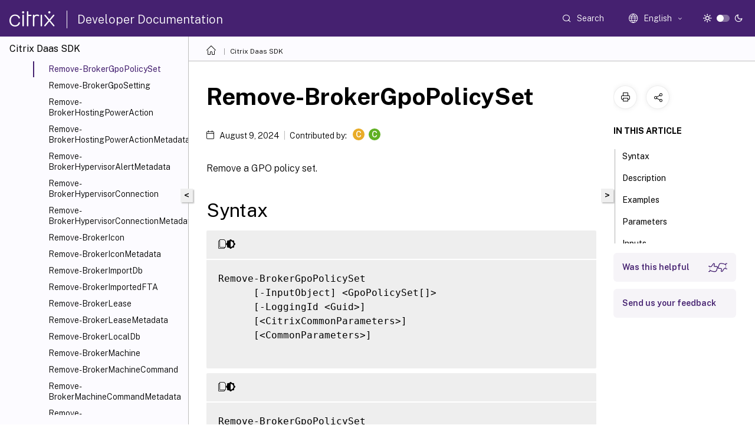

--- FILE ---
content_type: text/html; charset=UTF-8
request_url: https://developer-docs.citrix.com/en-us/citrix-daas-sdk/broker/remove-brokergpopolicyset
body_size: 27573
content:
<!DOCTYPE html>
<html lang="en" class="theme" style="visibility:hidden">
    <head>
<meta http-equiv="Content-Type" content="text/html; charset=UTF-8">
    <meta charset="UTF-8">
    <meta http-equiv="X-UA-Compatible" content="IE=edge">
    <meta name="viewport" content="width=device-width, initial-scale=1.0, maximum-scale=12.0, user-scalable=yes">
    
    
   
    <title>Remove-BrokerGpoPolicySet | Citrix Daas SDK</title>
	
    <meta name="description" content="Remove a GPO policy set.textRemove-BrokerGpoPolicySet -InputObject &lt;GpoPolicySet &lt;CitrixCommonParameters&lt;!--NeedCopy--.">
	
    <meta name="ctx_product" content="citrix-daas-sdk">
    <meta name="lastModified" content="August 9, 2024">
<meta name="mt_fly_provider" content="">
    <meta name="lang_code" content="en-us">   
    <meta name="google-site-verification" content="N_2CpfCth0QOPc_J8OY2OvNF7mCiUgl-whuO4n-Vmuk">
    

    

      <link rel="preconnect" href="https://consent.trustarc.com" crossorigin>   

   <link rel="preconnect" href="https://fonts.gstatic.com" crossorigin>

    <link rel="preload" as="style" href="https://fonts.googleapis.com/css2?family=Public+Sans:wght@300;400;600;700&amp;display=swap">

    <link rel="stylesheet" href="https://fonts.googleapis.com/css2?family=Public+Sans:wght@300;400;600;700&amp;display=swap" media="print" onload="this.media='all'">

        
   
    <link rel="preload" as="style" href="/assets/main.css">
    <link rel="stylesheet" href="/assets/main.css">



    <link rel="canonical" href="/en-us/citrix-daas-sdk/Broker/Remove-BrokerGpoPolicySet.html">
    <link rel="icon" type="image/vnd.microsoft.icon" href="/assets/images/favicon.ico">
    <link rel="apple-touch-icon" href="/assets/images/apple-touch-icon.png">
  
    
    
</head>

    <body class="doc">
        <div class="docs-container-fluid">
            <div class="row no-gutters docs-header-container" id="docs-header-container-id">
                <div class="col-sm-12 col-md-12 docs-page-header">
                    
                        
<header class="docs-header clearfix">
  <!-- <button type="button" id="extra-close-button" class="close" data-dismiss="modal" aria-label="Close">
        <span aria-hidden="true">&times;</span>
    </button> -->

  <div class="md-search">
    <div class="md-search-close">
      <span class="docs-icon icon-close"></span>
    </div>
  </div>
  <div class="header-left">
    <div class="docs-icon icon-hamburger md-hamburger"></div>

    <a class="site-title" onclick="location.href='https://developer-docs.citrix.com';">
      <span class="docs-icon icon-citrix-new site-logo"></span>
      
    </a>
    <span class="header-divider"> </span>
    <a href="/en-us" class="site-title-text">Developer Documentation</a>
  </div>
  <div class="header-right">
    <div class="search-bar-container">
<!-- Button trigger modal -->
<button type="button" class="btn btn-primary search-btn-homepage" data-toggle="modal" data-target="#algoliaModal" id="search-btn">
  <span class="docs-icon icon-search"></span>
  <div class="search-box-new"> Search</div>
</button>

<input type="hidden" id="search_type" value="Type to search">
<input type="hidden" id="search_no_results" value="No results">
<input type="hidden" id="search_filter" value="Filters">
<input type="hidden" id="search_refine" value="Refine results">
<input type="hidden" id="search_clear_all" value="Clear All">
<input type="hidden" id="search_citrix_pro_doc" value="Search developer documentation">
<input type="hidden" id="search_query" value="Try a different or less specific query. Remove any selected filters. Example queries include upgrade, workspace, certificate.">
<input type="hidden" id="search_recommended" value="Recommended topics">
<input type="hidden" id="search_related_topics" value="Related topics in Citrix Tech Zone">
<input type="hidden" id="search_no_result_tech_zone" value="No results found in Tech Zone">
<input type="hidden" id="search_show_more" value="Show more in Tech Zone">
<input type="hidden" id="search_query_all" value="Search in all products">
<input type="hidden" id="search_featured" value="Featured topics">
<input type="hidden" id="search_active_filter" value="Selected filter">

  <!-- Modal -->
  <div class="modal fade" id="algoliaModal" data-backdrop="false" tabindex="-1" role="dialog" aria-labelledby="algoliaModalLabel" aria-hidden="true">
    <div class="modal-dialog modal-dialog-scrollable" role="document">
      <div class="modal-content search-modal-content">
        <div class="modal-body search-modal-body" id="modal-box-algolia">
          <div>
            <div class="search-filter-head">
              <div class="inner-div">
                <div class="close-search-modal-mobile" data-dismiss="modal" aria-label="Close">
                 <span class="docs-icon algolia-modal-close-icon icon-arrow-back-search"></span>
                </div> 
                <div id="autocomplete">
                </div>
                <div class="close-search-modal" data-dismiss="modal" aria-label="Close">
                  <p>Close</p> <span class="docs-icon icon-clearAll-search"></span>
                </div>
                <div class="mobile-filter" id="mobile-filter-button"><span class="docs-icon icon-filter"></span></div>    
              </div>
            </div>
            <div class="search-hits">
              <div class="products-heading">
                <div class="prod">
                <div class="refine-heading">Refine results</div>
                <div id="clear-refinement" class="bg-ss-clear"></div>
                </div>
                <div id="hierarchical-menu">
                  <input type="text" id="product-search" class="product-searchbox" placeholder="Search for products">
                  <p class="select-product-mobile">Select Product</p>
                </div>
              </div>
              <div class="mobile-apply-filter" id="mobile-filter-div">
                <div class="mobile-apply-filter-inner">
                  <div id="apply-filter">Apply</div>
                  <div id="clear-refinement-mobile">Clear All</div>
                </div>
              </div>
              <div id="result-div">
                <div id="query-suggestion-div"></div>
                <div class="show-filter">
                  <div id="selected-message">Selected filter</div>
                  <div id="current-refinements"></div>
                </div>
                <div id="empty-search-algolia">
                  <div class="search-icon-big">
                    <span class="docs-icon icon-search no-result"></span>
                  </div>
                  <div class="empty-message-class">
                     <div class="empty-message-line-1 modal-text-center">Search developer documentation</div>
                  </div>
                </div>
                <div id="infinite-hits-custom" class="hits-container" style="display:none;">
                </div>
              </div>
            </div>
          </div>
        </div>
      </div>
    </div>
  </div>

      <span class="docs-icon icon-search md-search-submit"></span>
    </div>
<div class="language-container">
    <button type="button" class="btn btn-default dropdown-toggle" data-toggle="dropdown" aria-haspopup="true" aria-expanded="false" onclick="loadCaptcha('language')">
        <i class="docs-icon icon-globe cx-globe lang-selected"></i>
        <span class="lang-selected-text"></span>
        <span class="docs-icon dropdown-arrow icon-arrow-down-rounded"></span>
    </button>
        
    <ul class="dropdown-menu">
        <li class="lang active lang-desktop">
            <a class='language-option' href='/en-us/citrix-daas-sdk/broker/remove-brokergpopolicyset?lang-switch=true'>
                <div class="lang-p">
                    English
                </div>
            </a>
        </li>
        <li class="lang active lang-mobile">
            <a class='language-option' href='/en-us/citrix-daas-sdk/broker/remove-brokergpopolicyset?lang-switch=true'>
                <div class="lang-p">
                    EN
                </div>
            </a>
        </li>
    </ul>
</div>



    <div class="light-toggle-box">
      <div class="light docs-actions-item">
        <span data-content="Light theme">
          <i class="docs-icon icon-sun"></i>
        </span>
      </div>
      <label class="switch">
        <input id="switch_theme" type="checkbox">
        <span class="slider round"></span>
      </label>
      <div class="dark docs-actions-item">
        <span data-content="Dark theme">
          <i class="docs-icon icon-moon"></i>
        </span>
      </div>
    </div>

    <button class="themebtn-switch">
      <span data-content="Light theme" class="theme-mobile">
        <i class="docs-icon icon-sun"></i>
      </span>
    </button>
  </div>
</header>


                    
					 <div id="docs-banner">
                        <div id="banner-div" style="display: none;" data-component="dismissible-item" data-expiry="1000" data-id="welcome-banner" data-type="info" data-value='&lt;div&gt;&lt;p id="text-banner"&gt;&lt;/p&gt;&lt;p id="new-banner"&gt;&lt;/p&gt;&lt;/div&gt;'></div>


                    </div>
                </div>
            </div>
            <div class="row no-gutters">
                <div class="col-sm-12 col-md-12 docs-page-content">
			<div id="invisible-recaptcha"></div>
     			 <input type="hidden" id="recaptchaVal" value="">
                    
   
<div class="row no-gutters" id="collapse">
  <div class="col-3 col-md-4 col-lg-3 content-left-wrapper">
    <div class="left-wrapper">
      
      

        <div class="version-name-class">
            <span class="version-name">
                Citrix Daas SDK
            </span>
        </div>
    <!-- <div class="cx-version-options">
        <div class="dropdown has-no-options">
            <button class="btn btn-secondary dropdown-toggle docsproductversiondropdown" type="button" 
            data-toggle="dropdown" aria-haspopup="true" aria-expanded="false">
                <p class="version-name-container">
                    <span class="version-name">
                         Citrix Daas SDK
                    </span>
                </p>

            </button>
        </div>
    </div> -->


<div class="left-nav">
    <div class="overlay"></div>
    <ul class="ctx-sub-menu scrollable">
                <li>
                    
                    <p>
                    
                        
                        
                        
                        
                        <a href='/en-us/citrix-daas-sdk'>
                            Overview
                            
                            
                        </a>
                    </p>
                 </li>
                <li>
                    
                    <p>
                    
                        
                        
                        
                        
                        <a href='/en-us/citrix-daas-sdk/about_citrixcommonparameters'>
                            about_CitrixCommonParameters
                            
                            
                        </a>
                    </p>
                 </li>
                <li>
                    
                    <p>
                    
                        
                        
                        
                        
                        <a href='/en-us/citrix-daas-sdk/group-policy-sdk-usage'>
                            Citrix Group Policy Provider
                            
                            
                        </a>
                    </p>
                 </li>
                <li class="has-sub-nav-li">
                    
                    <p>
                        <span class="ctx-sub-menu-group-link has-sub-nav docs-icon icon-arrow-down-rounded"></span>
                    
                        
                        
                        
                        
                        <a class='ctx-sub-menu-group-title' href='/en-us/citrix-daas-sdk/adidentity/about_acctadidentitysnapin'>
                            ADIdentity
                            
                            
                        </a>
                    </p>
                        <ul id="ctx-sub-menu-children" class="ctx-sub-menu-closed">
                                <li>
                                    <p>  
                                        <a href='/en-us/citrix-daas-sdk/adidentity/about_acctadidentitysnapin'>about_AcctADIdentitySnapIn</a>
                                </p>
</li>
                                <li>
                                    <p>  
                                        <a href='/en-us/citrix-daas-sdk/adidentity/about_acct_filtering'>about_Acct_Filtering</a>
                                </p>
</li>
                                <li>
                                    <p>  
                                        <a href='/en-us/citrix-daas-sdk/adidentity/add-acctadaccount'>Add-AcctADAccount</a>
                                </p>
</li>
                                <li>
                                    <p>  
                                        <a href='/en-us/citrix-daas-sdk/adidentity/add-acctazureadsecuritygroupmember'>Add-AcctAzureADSecurityGroupMember</a>
                                </p>
</li>
                                <li>
                                    <p>  
                                        <a href='/en-us/citrix-daas-sdk/adidentity/add-acctidentity'>Add-AcctIdentity</a>
                                </p>
</li>
                                <li>
                                    <p>  
                                        <a href='/en-us/citrix-daas-sdk/adidentity/add-acctidentitypoolscope'>Add-AcctIdentityPoolScope</a>
                                </p>
</li>
                                <li>
                                    <p>  
                                        <a href='/en-us/citrix-daas-sdk/adidentity/add-acctserviceaccountscope'>Add-AcctServiceAccountScope</a>
                                </p>
</li>
                                <li>
                                    <p>  
                                        <a href='/en-us/citrix-daas-sdk/adidentity/copy-acctidentitypool'>Copy-AcctIdentityPool</a>
                                </p>
</li>
                                <li>
                                    <p>  
                                        <a href='/en-us/citrix-daas-sdk/adidentity/export-acctidentitypool'>Export-AcctIdentityPool</a>
                                </p>
</li>
                                <li>
                                    <p>  
                                        <a href='/en-us/citrix-daas-sdk/adidentity/get-acctadaccount'>Get-AcctADAccount</a>
                                </p>
</li>
                                <li>
                                    <p>  
                                        <a href='/en-us/citrix-daas-sdk/adidentity/get-acctazureadsecuritygroup'>Get-AcctAzureADSecurityGroup</a>
                                </p>
</li>
                                <li>
                                    <p>  
                                        <a href='/en-us/citrix-daas-sdk/adidentity/get-acctazureadsecuritygroupmember'>Get-AcctAzureADSecurityGroupMember</a>
                                </p>
</li>
                                <li>
                                    <p>  
                                        <a href='/en-us/citrix-daas-sdk/adidentity/get-acctdbconnection'>Get-AcctDBConnection</a>
                                </p>
</li>
                                <li>
                                    <p>  
                                        <a href='/en-us/citrix-daas-sdk/adidentity/get-acctdbschema'>Get-AcctDBSchema</a>
                                </p>
</li>
                                <li>
                                    <p>  
                                        <a href='/en-us/citrix-daas-sdk/adidentity/get-acctdbversionchangescript'>Get-AcctDBVersionChangeScript</a>
                                </p>
</li>
                                <li>
                                    <p>  
                                        <a href='/en-us/citrix-daas-sdk/adidentity/get-acctidentity'>Get-AcctIdentity</a>
                                </p>
</li>
                                <li>
                                    <p>  
                                        <a href='/en-us/citrix-daas-sdk/adidentity/get-acctidentitypool'>Get-AcctIdentityPool</a>
                                </p>
</li>
                                <li>
                                    <p>  
                                        <a href='/en-us/citrix-daas-sdk/adidentity/get-acctinstalleddbversion'>Get-AcctInstalledDBVersion</a>
                                </p>
</li>
                                <li>
                                    <p>  
                                        <a href='/en-us/citrix-daas-sdk/adidentity/get-acctscopedobject'>Get-AcctScopedObject</a>
                                </p>
</li>
                                <li>
                                    <p>  
                                        <a href='/en-us/citrix-daas-sdk/adidentity/get-acctservice'>Get-AcctService</a>
                                </p>
</li>
                                <li>
                                    <p>  
                                        <a href='/en-us/citrix-daas-sdk/adidentity/get-acctserviceaccount'>Get-AcctServiceAccount</a>
                                </p>
</li>
                                <li>
                                    <p>  
                                        <a href='/en-us/citrix-daas-sdk/adidentity/get-acctserviceaccountidentitypool'>Get-AcctServiceAccountIdentityPool</a>
                                </p>
</li>
                                <li>
                                    <p>  
                                        <a href='/en-us/citrix-daas-sdk/adidentity/get-acctserviceaddedcapability'>Get-AcctServiceAddedCapability</a>
                                </p>
</li>
                                <li>
                                    <p>  
                                        <a href='/en-us/citrix-daas-sdk/adidentity/get-acctserviceinstance'>Get-AcctServiceInstance</a>
                                </p>
</li>
                                <li>
                                    <p>  
                                        <a href='/en-us/citrix-daas-sdk/adidentity/get-acctservicestatus'>Get-AcctServiceStatus</a>
                                </p>
</li>
                                <li>
                                    <p>  
                                        <a href='/en-us/citrix-daas-sdk/adidentity/import-acctidentitypool'>Import-AcctIdentityPool</a>
                                </p>
</li>
                                <li>
                                    <p>  
                                        <a href='/en-us/citrix-daas-sdk/adidentity/new-acctadaccount'>New-AcctADAccount</a>
                                </p>
</li>
                                <li>
                                    <p>  
                                        <a href='/en-us/citrix-daas-sdk/adidentity/new-acctidentity'>New-AcctIdentity</a>
                                </p>
</li>
                                <li>
                                    <p>  
                                        <a href='/en-us/citrix-daas-sdk/adidentity/new-acctidentitypool'>New-AcctIdentityPool</a>
                                </p>
</li>
                                <li>
                                    <p>  
                                        <a href='/en-us/citrix-daas-sdk/adidentity/new-acctserviceaccount'>New-AcctServiceAccount</a>
                                </p>
</li>
                                <li>
                                    <p>  
                                        <a href='/en-us/citrix-daas-sdk/adidentity/remove-acctadaccount'>Remove-AcctADAccount</a>
                                </p>
</li>
                                <li>
                                    <p>  
                                        <a href='/en-us/citrix-daas-sdk/adidentity/remove-acctidentity'>Remove-AcctIdentity</a>
                                </p>
</li>
                                <li>
                                    <p>  
                                        <a href='/en-us/citrix-daas-sdk/adidentity/remove-acctidentitypool'>Remove-AcctIdentityPool</a>
                                </p>
</li>
                                <li>
                                    <p>  
                                        <a href='/en-us/citrix-daas-sdk/adidentity/remove-acctidentitypoolmetadata'>Remove-AcctIdentityPoolMetadata</a>
                                </p>
</li>
                                <li>
                                    <p>  
                                        <a href='/en-us/citrix-daas-sdk/adidentity/remove-acctidentitypoolscope'>Remove-AcctIdentityPoolScope</a>
                                </p>
</li>
                                <li>
                                    <p>  
                                        <a href='/en-us/citrix-daas-sdk/adidentity/remove-acctserviceaccount'>Remove-AcctServiceAccount</a>
                                </p>
</li>
                                <li>
                                    <p>  
                                        <a href='/en-us/citrix-daas-sdk/adidentity/remove-acctserviceaccountscope'>Remove-AcctServiceAccountScope</a>
                                </p>
</li>
                                <li>
                                    <p>  
                                        <a href='/en-us/citrix-daas-sdk/adidentity/remove-acctservicemetadata'>Remove-AcctServiceMetadata</a>
                                </p>
</li>
                                <li>
                                    <p>  
                                        <a href='/en-us/citrix-daas-sdk/adidentity/rename-acctidentitypool'>Rename-AcctIdentityPool</a>
                                </p>
</li>
                                <li>
                                    <p>  
                                        <a href='/en-us/citrix-daas-sdk/adidentity/repair-acctadaccount'>Repair-AcctADAccount</a>
                                </p>
</li>
                                <li>
                                    <p>  
                                        <a href='/en-us/citrix-daas-sdk/adidentity/repair-acctidentity'>Repair-AcctIdentity</a>
                                </p>
</li>
                                <li>
                                    <p>  
                                        <a href='/en-us/citrix-daas-sdk/adidentity/reset-acctenabledfeaturelist'>Reset-AcctEnabledFeatureList</a>
                                </p>
</li>
                                <li>
                                    <p>  
                                        <a href='/en-us/citrix-daas-sdk/adidentity/reset-acctidentity'>Reset-AcctIdentity</a>
                                </p>
</li>
                                <li>
                                    <p>  
                                        <a href='/en-us/citrix-daas-sdk/adidentity/reset-acctservicegroupmembership'>Reset-AcctServiceGroupMembership</a>
                                </p>
</li>
                                <li>
                                    <p>  
                                        <a href='/en-us/citrix-daas-sdk/adidentity/set-acctadaccountusercert'>Set-AcctADAccountUserCert</a>
                                </p>
</li>
                                <li>
                                    <p>  
                                        <a href='/en-us/citrix-daas-sdk/adidentity/set-acctdbconnection'>Set-AcctDBConnection</a>
                                </p>
</li>
                                <li>
                                    <p>  
                                        <a href='/en-us/citrix-daas-sdk/adidentity/set-acctdbcredentials'>Set-AcctDBCredentials</a>
                                </p>
</li>
                                <li>
                                    <p>  
                                        <a href='/en-us/citrix-daas-sdk/adidentity/set-acctidentitypool'>Set-AcctIdentityPool</a>
                                </p>
</li>
                                <li>
                                    <p>  
                                        <a href='/en-us/citrix-daas-sdk/adidentity/set-acctidentitypoolmetadata'>Set-AcctIdentityPoolMetadata</a>
                                </p>
</li>
                                <li>
                                    <p>  
                                        <a href='/en-us/citrix-daas-sdk/adidentity/set-acctserviceaccount'>Set-AcctServiceAccount</a>
                                </p>
</li>
                                <li>
                                    <p>  
                                        <a href='/en-us/citrix-daas-sdk/adidentity/set-acctserviceaccountcapabilityeffectivescope'>Set-AcctServiceAccountCapabilityEffectiveScope</a>
                                </p>
</li>
                                <li>
                                    <p>  
                                        <a href='/en-us/citrix-daas-sdk/adidentity/set-acctservicemetadata'>Set-AcctServiceMetadata</a>
                                </p>
</li>
                                <li>
                                    <p>  
                                        <a href='/en-us/citrix-daas-sdk/adidentity/test-acctdbconnection'>Test-AcctDBConnection</a>
                                </p>
</li>
                                <li>
                                    <p>  
                                        <a href='/en-us/citrix-daas-sdk/adidentity/test-acctidentitypoolnameavailable'>Test-AcctIdentityPoolNameAvailable</a>
                                </p>
</li>
                                <li>
                                    <p>  
                                        <a href='/en-us/citrix-daas-sdk/adidentity/unlock-acctadaccount'>Unlock-AcctADAccount</a>
                                </p>
</li>
                                <li>
                                    <p>  
                                        <a href='/en-us/citrix-daas-sdk/adidentity/unlock-acctidentity'>Unlock-AcctIdentity</a>
                                </p>
</li>
                                <li>
                                    <p>  
                                        <a href='/en-us/citrix-daas-sdk/adidentity/unlock-acctidentitypool'>Unlock-AcctIdentityPool</a>
                                </p>
</li>
                                <li>
                                    <p>  
                                        <a href='/en-us/citrix-daas-sdk/adidentity/update-acctadaccount'>Update-AcctADAccount</a>
                                </p>
</li>
                                <li>
                                    <p>  
                                        <a href='/en-us/citrix-daas-sdk/adidentity/update-acctidentity'>Update-AcctIdentity</a>
                                </p>
</li>
                        </ul>
                 </li>
                <li class="has-sub-nav-li">
                    
                    <p>
                        <span class="ctx-sub-menu-group-link has-sub-nav docs-icon icon-arrow-down-rounded"></span>
                    
                        
                        
                        
                        
                        <a class='ctx-sub-menu-group-title' href='/en-us/citrix-daas-sdk/analytics/about_analyticsanalyticssnapin'>
                            Analytics
                            
                            
                        </a>
                    </p>
                        <ul id="ctx-sub-menu-children" class="ctx-sub-menu-closed">
                                <li>
                                    <p>  
                                        <a href='/en-us/citrix-daas-sdk/analytics/about_analyticsanalyticssnapin'>about_AnalyticsAnalyticsSnapIn</a>
                                </p>
</li>
                                <li>
                                    <p>  
                                        <a href='/en-us/citrix-daas-sdk/analytics/about_analytics_filtering'>about_Analytics_Filtering</a>
                                </p>
</li>
                                <li>
                                    <p>  
                                        <a href='/en-us/citrix-daas-sdk/analytics/get-analyticsdbconnection'>Get-AnalyticsDBConnection</a>
                                </p>
</li>
                                <li>
                                    <p>  
                                        <a href='/en-us/citrix-daas-sdk/analytics/get-analyticsdbschema'>Get-AnalyticsDBSchema</a>
                                </p>
</li>
                                <li>
                                    <p>  
                                        <a href='/en-us/citrix-daas-sdk/analytics/get-analyticsdbversionchangescript'>Get-AnalyticsDBVersionChangeScript</a>
                                </p>
</li>
                                <li>
                                    <p>  
                                        <a href='/en-us/citrix-daas-sdk/analytics/get-analyticsinstalleddbversion'>Get-AnalyticsInstalledDBVersion</a>
                                </p>
</li>
                                <li>
                                    <p>  
                                        <a href='/en-us/citrix-daas-sdk/analytics/get-analyticsservice'>Get-AnalyticsService</a>
                                </p>
</li>
                                <li>
                                    <p>  
                                        <a href='/en-us/citrix-daas-sdk/analytics/get-analyticsserviceaddedcapability'>Get-AnalyticsServiceAddedCapability</a>
                                </p>
</li>
                                <li>
                                    <p>  
                                        <a href='/en-us/citrix-daas-sdk/analytics/get-analyticsserviceinstance'>Get-AnalyticsServiceInstance</a>
                                </p>
</li>
                                <li>
                                    <p>  
                                        <a href='/en-us/citrix-daas-sdk/analytics/get-analyticsservicestatus'>Get-AnalyticsServiceStatus</a>
                                </p>
</li>
                                <li>
                                    <p>  
                                        <a href='/en-us/citrix-daas-sdk/analytics/get-analyticssite'>Get-AnalyticsSite</a>
                                </p>
</li>
                                <li>
                                    <p>  
                                        <a href='/en-us/citrix-daas-sdk/analytics/import-analyticsdatadefinition'>Import-AnalyticsDataDefinition</a>
                                </p>
</li>
                                <li>
                                    <p>  
                                        <a href='/en-us/citrix-daas-sdk/analytics/remove-analyticsservicemetadata'>Remove-AnalyticsServiceMetadata</a>
                                </p>
</li>
                                <li>
                                    <p>  
                                        <a href='/en-us/citrix-daas-sdk/analytics/reset-analyticsenabledfeaturelist'>Reset-AnalyticsEnabledFeatureList</a>
                                </p>
</li>
                                <li>
                                    <p>  
                                        <a href='/en-us/citrix-daas-sdk/analytics/reset-analyticsservicegroupmembership'>Reset-AnalyticsServiceGroupMembership</a>
                                </p>
</li>
                                <li>
                                    <p>  
                                        <a href='/en-us/citrix-daas-sdk/analytics/set-analyticsdbconnection'>Set-AnalyticsDBConnection</a>
                                </p>
</li>
                                <li>
                                    <p>  
                                        <a href='/en-us/citrix-daas-sdk/analytics/set-analyticsdbcredentials'>Set-AnalyticsDBCredentials</a>
                                </p>
</li>
                                <li>
                                    <p>  
                                        <a href='/en-us/citrix-daas-sdk/analytics/set-analyticsservicemetadata'>Set-AnalyticsServiceMetadata</a>
                                </p>
</li>
                                <li>
                                    <p>  
                                        <a href='/en-us/citrix-daas-sdk/analytics/set-analyticssite'>Set-AnalyticsSite</a>
                                </p>
</li>
                                <li>
                                    <p>  
                                        <a href='/en-us/citrix-daas-sdk/analytics/test-analyticsdbconnection'>Test-AnalyticsDBConnection</a>
                                </p>
</li>
                        </ul>
                 </li>
                <li class="has-sub-nav-li">
                    
                    <p>
                        <span class="ctx-sub-menu-group-link has-sub-nav docs-icon icon-arrow-down-rounded"></span>
                    
                        
                        
                        
                        
                        <a class='ctx-sub-menu-group-title' href='/en-us/citrix-daas-sdk/applibrary/about_applibapplibrarysnapin'>
                            AppLibrary
                            
                            
                        </a>
                    </p>
                        <ul id="ctx-sub-menu-children" class="ctx-sub-menu-closed">
                                <li>
                                    <p>  
                                        <a href='/en-us/citrix-daas-sdk/applibrary/about_applibapplibrarysnapin'>about_AppLibAppLibrarySnapin</a>
                                </p>
</li>
                                <li>
                                    <p>  
                                        <a href='/en-us/citrix-daas-sdk/applibrary/about_applib_filtering'>about_AppLib_Filtering</a>
                                </p>
</li>
                                <li>
                                    <p>  
                                        <a href='/en-us/citrix-daas-sdk/applibrary/add-applibisolationgrouppackage'>Add-AppLibIsolationGroupPackage</a>
                                </p>
</li>
                                <li>
                                    <p>  
                                        <a href='/en-us/citrix-daas-sdk/applibrary/get-applibappattachapplicationspolicy'>Get-AppLibAppAttachApplicationsPolicy</a>
                                </p>
</li>
                                <li>
                                    <p>  
                                        <a href='/en-us/citrix-daas-sdk/applibrary/get-applibappvapplication'>Get-AppLibAppVApplication</a>
                                </p>
</li>
                                <li>
                                    <p>  
                                        <a href='/en-us/citrix-daas-sdk/applibrary/get-applibappvapplicationinfo'>Get-AppLibAppVApplicationInfo</a>
                                </p>
</li>
                                <li>
                                    <p>  
                                        <a href='/en-us/citrix-daas-sdk/applibrary/get-applibappvapplicationspolicy'>Get-AppLibAppVApplicationsPolicy</a>
                                </p>
</li>
                                <li>
                                    <p>  
                                        <a href='/en-us/citrix-daas-sdk/applibrary/get-applibappvpackage'>Get-AppLibAppVPackage</a>
                                </p>
</li>
                                <li>
                                    <p>  
                                        <a href='/en-us/citrix-daas-sdk/applibrary/get-applibappvserver'>Get-AppLibAppVServer</a>
                                </p>
</li>
                                <li>
                                    <p>  
                                        <a href='/en-us/citrix-daas-sdk/applibrary/get-applibdbconnection'>Get-AppLibDBConnection</a>
                                </p>
</li>
                                <li>
                                    <p>  
                                        <a href='/en-us/citrix-daas-sdk/applibrary/get-applibdbschema'>Get-AppLibDBSchema</a>
                                </p>
</li>
                                <li>
                                    <p>  
                                        <a href='/en-us/citrix-daas-sdk/applibrary/get-applibdbversionchangescript'>Get-AppLibDBVersionChangeScript</a>
                                </p>
</li>
                                <li>
                                    <p>  
                                        <a href='/en-us/citrix-daas-sdk/applibrary/get-applibflexappapplicationspolicy'>Get-AppLibFlexAppApplicationsPolicy</a>
                                </p>
</li>
                                <li>
                                    <p>  
                                        <a href='/en-us/citrix-daas-sdk/applibrary/get-applibinstalleddbversion'>Get-AppLibInstalledDBVersion</a>
                                </p>
</li>
                                <li>
                                    <p>  
                                        <a href='/en-us/citrix-daas-sdk/applibrary/get-applibisolationgroup'>Get-AppLibIsolationGroup</a>
                                </p>
</li>
                                <li>
                                    <p>  
                                        <a href='/en-us/citrix-daas-sdk/applibrary/get-applibisolationgrouppackage'>Get-AppLibIsolationGroupPackage</a>
                                </p>
</li>
                                <li>
                                    <p>  
                                        <a href='/en-us/citrix-daas-sdk/applibrary/get-appliblibrary'>Get-AppLibLibrary</a>
                                </p>
</li>
                                <li>
                                    <p>  
                                        <a href='/en-us/citrix-daas-sdk/applibrary/get-applibmsixapplicationspolicy'>Get-AppLibMsixApplicationsPolicy</a>
                                </p>
</li>
                                <li>
                                    <p>  
                                        <a href='/en-us/citrix-daas-sdk/applibrary/get-applibpackagediscovery'>Get-AppLibPackageDiscovery</a>
                                </p>
</li>
                                <li>
                                    <p>  
                                        <a href='/en-us/citrix-daas-sdk/applibrary/get-applibpackagediscoveryprofile'>Get-AppLibPackageDiscoveryProfile</a>
                                </p>
</li>
                                <li>
                                    <p>  
                                        <a href='/en-us/citrix-daas-sdk/applibrary/get-applibservice'>Get-AppLibService</a>
                                </p>
</li>
                                <li>
                                    <p>  
                                        <a href='/en-us/citrix-daas-sdk/applibrary/get-applibserviceaddedcapability'>Get-AppLibServiceAddedCapability</a>
                                </p>
</li>
                                <li>
                                    <p>  
                                        <a href='/en-us/citrix-daas-sdk/applibrary/get-applibserviceconfigurationdata'>Get-AppLibServiceConfigurationData</a>
                                </p>
</li>
                                <li>
                                    <p>  
                                        <a href='/en-us/citrix-daas-sdk/applibrary/get-applibserviceinstance'>Get-AppLibServiceInstance</a>
                                </p>
</li>
                                <li>
                                    <p>  
                                        <a href='/en-us/citrix-daas-sdk/applibrary/get-applibservicestatus'>Get-AppLibServiceStatus</a>
                                </p>
</li>
                                <li>
                                    <p>  
                                        <a href='/en-us/citrix-daas-sdk/applibrary/new-applibappvapppublishedevent'>New-AppLibAppVAppPublishedEvent</a>
                                </p>
</li>
                                <li>
                                    <p>  
                                        <a href='/en-us/citrix-daas-sdk/applibrary/new-applibappvpackage'>New-AppLibAppVPackage</a>
                                </p>
</li>
                                <li>
                                    <p>  
                                        <a href='/en-us/citrix-daas-sdk/applibrary/new-applibappvpackagerepositoryevent'>New-AppLibAppVPackageRepositoryEvent</a>
                                </p>
</li>
                                <li>
                                    <p>  
                                        <a href='/en-us/citrix-daas-sdk/applibrary/new-applibisolationgroup'>New-AppLibIsolationGroup</a>
                                </p>
</li>
                                <li>
                                    <p>  
                                        <a href='/en-us/citrix-daas-sdk/applibrary/new-applibpackagediscovery'>New-AppLibPackageDiscovery</a>
                                </p>
</li>
                                <li>
                                    <p>  
                                        <a href='/en-us/citrix-daas-sdk/applibrary/new-applibpackagediscoveryprofile'>New-AppLibPackageDiscoveryProfile</a>
                                </p>
</li>
                                <li>
                                    <p>  
                                        <a href='/en-us/citrix-daas-sdk/applibrary/remove-applibappvapplicationmetadata'>Remove-AppLibAppVApplicationMetadata</a>
                                </p>
</li>
                                <li>
                                    <p>  
                                        <a href='/en-us/citrix-daas-sdk/applibrary/remove-applibappvpackage'>Remove-AppLibAppVPackage</a>
                                </p>
</li>
                                <li>
                                    <p>  
                                        <a href='/en-us/citrix-daas-sdk/applibrary/remove-applibappvpackagemetadata'>Remove-AppLibAppVPackageMetadata</a>
                                </p>
</li>
                                <li>
                                    <p>  
                                        <a href='/en-us/citrix-daas-sdk/applibrary/remove-applibappvserver'>Remove-AppLibAppVServer</a>
                                </p>
</li>
                                <li>
                                    <p>  
                                        <a href='/en-us/citrix-daas-sdk/applibrary/remove-applibisolationgroup'>Remove-AppLibIsolationGroup</a>
                                </p>
</li>
                                <li>
                                    <p>  
                                        <a href='/en-us/citrix-daas-sdk/applibrary/remove-applibisolationgroupmetadata'>Remove-AppLibIsolationGroupMetadata</a>
                                </p>
</li>
                                <li>
                                    <p>  
                                        <a href='/en-us/citrix-daas-sdk/applibrary/remove-applibisolationgrouppackage'>Remove-AppLibIsolationGroupPackage</a>
                                </p>
</li>
                                <li>
                                    <p>  
                                        <a href='/en-us/citrix-daas-sdk/applibrary/remove-appliblibrarymetadata'>Remove-AppLibLibraryMetadata</a>
                                </p>
</li>
                                <li>
                                    <p>  
                                        <a href='/en-us/citrix-daas-sdk/applibrary/remove-applibpackagediscoveryprofile'>Remove-AppLibPackageDiscoveryProfile</a>
                                </p>
</li>
                                <li>
                                    <p>  
                                        <a href='/en-us/citrix-daas-sdk/applibrary/remove-applibserviceconfigurationdata'>Remove-AppLibServiceConfigurationData</a>
                                </p>
</li>
                                <li>
                                    <p>  
                                        <a href='/en-us/citrix-daas-sdk/applibrary/remove-applibservicemetadata'>Remove-AppLibServiceMetadata</a>
                                </p>
</li>
                                <li>
                                    <p>  
                                        <a href='/en-us/citrix-daas-sdk/applibrary/reset-applibenabledfeaturelist'>Reset-AppLibEnabledFeatureList</a>
                                </p>
</li>
                                <li>
                                    <p>  
                                        <a href='/en-us/citrix-daas-sdk/applibrary/reset-applibservicegroupmembership'>Reset-AppLibServiceGroupMembership</a>
                                </p>
</li>
                                <li>
                                    <p>  
                                        <a href='/en-us/citrix-daas-sdk/applibrary/set-applibappvapplicationmetadata'>Set-AppLibAppVApplicationMetadata</a>
                                </p>
</li>
                                <li>
                                    <p>  
                                        <a href='/en-us/citrix-daas-sdk/applibrary/set-applibappvpackagemetadata'>Set-AppLibAppVPackageMetadata</a>
                                </p>
</li>
                                <li>
                                    <p>  
                                        <a href='/en-us/citrix-daas-sdk/applibrary/set-applibdbconnection'>Set-AppLibDBConnection</a>
                                </p>
</li>
                                <li>
                                    <p>  
                                        <a href='/en-us/citrix-daas-sdk/applibrary/set-applibdbcredentials'>Set-AppLibDBCredentials</a>
                                </p>
</li>
                                <li>
                                    <p>  
                                        <a href='/en-us/citrix-daas-sdk/applibrary/set-applibisolationgroup'>Set-AppLibIsolationGroup</a>
                                </p>
</li>
                                <li>
                                    <p>  
                                        <a href='/en-us/citrix-daas-sdk/applibrary/set-applibisolationgroupmetadata'>Set-AppLibIsolationGroupMetadata</a>
                                </p>
</li>
                                <li>
                                    <p>  
                                        <a href='/en-us/citrix-daas-sdk/applibrary/set-applibisolationgrouppackage'>Set-AppLibIsolationGroupPackage</a>
                                </p>
</li>
                                <li>
                                    <p>  
                                        <a href='/en-us/citrix-daas-sdk/applibrary/set-appliblibrarymetadata'>Set-AppLibLibraryMetadata</a>
                                </p>
</li>
                                <li>
                                    <p>  
                                        <a href='/en-us/citrix-daas-sdk/applibrary/set-applibpackagediscoveryprofile'>Set-AppLibPackageDiscoveryProfile</a>
                                </p>
</li>
                                <li>
                                    <p>  
                                        <a href='/en-us/citrix-daas-sdk/applibrary/set-applibserviceconfigurationdata'>Set-AppLibServiceConfigurationData</a>
                                </p>
</li>
                                <li>
                                    <p>  
                                        <a href='/en-us/citrix-daas-sdk/applibrary/set-applibservicemetadata'>Set-AppLibServiceMetadata</a>
                                </p>
</li>
                                <li>
                                    <p>  
                                        <a href='/en-us/citrix-daas-sdk/applibrary/test-applibdbconnection'>Test-AppLibDBConnection</a>
                                </p>
</li>
                        </ul>
                 </li>
                <li class="has-sub-nav-li">
                    
                    <p class="child-active">
                        <span class="ctx-sub-menu-group-link has-sub-nav docs-icon icon-arrow-up-rounded "></span>
                    
                        
                        
                        
                        
                        <a class='ctx-sub-menu-group-title' href='/en-us/citrix-daas-sdk/broker/about_broker_accesspolicy'>
                            Broker
                            
                            
                        </a>
                    </p>
                        <ul id="ctx-sub-menu-children" class="ctx-sub-menu-child-open">
                                <li>
                                    <p>  
                                        <a href='/en-us/citrix-daas-sdk/broker/about_broker_accesspolicy'>about_Broker_AccessPolicy</a>
                                </p>
</li>
                                <li>
                                    <p>  
                                        <a href='/en-us/citrix-daas-sdk/broker/about_broker_applications'>about_Broker_Applications</a>
                                </p>
</li>
                                <li>
                                    <p>  
                                        <a href='/en-us/citrix-daas-sdk/broker/about_broker_assignmentpolicy'>about_Broker_AssignmentPolicy</a>
                                </p>
</li>
                                <li>
                                    <p>  
                                        <a href='/en-us/citrix-daas-sdk/broker/about_broker_autotagrule'>about_Broker_AutoTagRule</a>
                                </p>
</li>
                                <li>
                                    <p>  
                                        <a href='/en-us/citrix-daas-sdk/broker/about_broker_concepts'>about_Broker_Concepts</a>
                                </p>
</li>
                                <li>
                                    <p>  
                                        <a href='/en-us/citrix-daas-sdk/broker/about_broker_configurationslots'>about_Broker_ConfigurationSlots</a>
                                </p>
</li>
                                <li>
                                    <p>  
                                        <a href='/en-us/citrix-daas-sdk/broker/about_broker_controllerdiscovery'>about_Broker_ControllerDiscovery</a>
                                </p>
</li>
                                <li>
                                    <p>  
                                        <a href='/en-us/citrix-daas-sdk/broker/about_broker_desktops'>about_Broker_Desktops</a>
                                </p>
</li>
                                <li>
                                    <p>  
                                        <a href='/en-us/citrix-daas-sdk/broker/about_broker_entitlementpolicy'>about_Broker_EntitlementPolicy</a>
                                </p>
</li>
                                <li>
                                    <p>  
                                        <a href='/en-us/citrix-daas-sdk/broker/about_broker_errorhandling'>about_Broker_ErrorHandling</a>
                                </p>
</li>
                                <li>
                                    <p>  
                                        <a href='/en-us/citrix-daas-sdk/broker/about_broker_filtering'>about_Broker_Filtering</a>
                                </p>
</li>
                                <li>
                                    <p>  
                                        <a href='/en-us/citrix-daas-sdk/broker/about_broker_grouppolicy'>about_Broker_GroupPolicy</a>
                                </p>
</li>
                                <li>
                                    <p>  
                                        <a href='/en-us/citrix-daas-sdk/broker/about_broker_licensing'>about_Broker_Licensing</a>
                                </p>
</li>
                                <li>
                                    <p>  
                                        <a href='/en-us/citrix-daas-sdk/broker/about_broker_machines'>about_Broker_Machines</a>
                                </p>
</li>
                                <li>
                                    <p>  
                                        <a href='/en-us/citrix-daas-sdk/broker/about_broker_policies'>about_Broker_Policies</a>
                                </p>
</li>
                                <li>
                                    <p>  
                                        <a href='/en-us/citrix-daas-sdk/broker/about_broker_postinstallpreconfiguration'>about_Broker_PostInstallPreConfiguration</a>
                                </p>
</li>
                                <li>
                                    <p>  
                                        <a href='/en-us/citrix-daas-sdk/broker/about_broker_powermanagement'>about_Broker_PowerManagement</a>
                                </p>
</li>
                                <li>
                                    <p>  
                                        <a href='/en-us/citrix-daas-sdk/broker/about_broker_remotepc'>about_Broker_RemotePC</a>
                                </p>
</li>
                                <li>
                                    <p>  
                                        <a href='/en-us/citrix-daas-sdk/broker/about_broker_serviceconfigurationdata'>about_Broker_ServiceConfigurationData</a>
                                </p>
</li>
                                <li>
                                    <p>  
                                        <a href='/en-us/citrix-daas-sdk/broker/add-brokerapplication'>Add-BrokerApplication</a>
                                </p>
</li>
                                <li>
                                    <p>  
                                        <a href='/en-us/citrix-daas-sdk/broker/add-brokerapplicationgroup'>Add-BrokerApplicationGroup</a>
                                </p>
</li>
                                <li>
                                    <p>  
                                        <a href='/en-us/citrix-daas-sdk/broker/add-brokerdesktopgroup'>Add-BrokerDesktopGroup</a>
                                </p>
</li>
                                <li>
                                    <p>  
                                        <a href='/en-us/citrix-daas-sdk/broker/add-brokermachine'>Add-BrokerMachine</a>
                                </p>
</li>
                                <li>
                                    <p>  
                                        <a href='/en-us/citrix-daas-sdk/broker/add-brokermachineconfiguration'>Add-BrokerMachineConfiguration</a>
                                </p>
</li>
                                <li>
                                    <p>  
                                        <a href='/en-us/citrix-daas-sdk/broker/add-brokermachinestodesktopgroup'>Add-BrokerMachinesToDesktopGroup</a>
                                </p>
</li>
                                <li>
                                    <p>  
                                        <a href='/en-us/citrix-daas-sdk/broker/add-brokerscope'>Add-BrokerScope</a>
                                </p>
</li>
                                <li>
                                    <p>  
                                        <a href='/en-us/citrix-daas-sdk/broker/add-brokerstorefrontaddress'>Add-BrokerStorefrontAddress</a>
                                </p>
</li>
                                <li>
                                    <p>  
                                        <a href='/en-us/citrix-daas-sdk/broker/add-brokertag'>Add-BrokerTag</a>
                                </p>
</li>
                                <li>
                                    <p>  
                                        <a href='/en-us/citrix-daas-sdk/broker/add-brokeruser'>Add-BrokerUser</a>
                                </p>
</li>
                                <li>
                                    <p>  
                                        <a href='/en-us/citrix-daas-sdk/broker/copy-brokergpopolicy'>Copy-BrokerGpoPolicy</a>
                                </p>
</li>
                                <li>
                                    <p>  
                                        <a href='/en-us/citrix-daas-sdk/broker/copy-brokergpopolicyset'>Copy-BrokerGpoPolicySet</a>
                                </p>
</li>
                                <li>
                                    <p>  
                                        <a href='/en-us/citrix-daas-sdk/broker/disable-brokergpopolicy'>Disable-BrokerGpoPolicy</a>
                                </p>
</li>
                                <li>
                                    <p>  
                                        <a href='/en-us/citrix-daas-sdk/broker/disconnect-brokersession'>Disconnect-BrokerSession</a>
                                </p>
</li>
                                <li>
                                    <p>  
                                        <a href='/en-us/citrix-daas-sdk/broker/enable-brokergpopolicy'>Enable-BrokerGpoPolicy</a>
                                </p>
</li>
                                <li>
                                    <p>  
                                        <a href='/en-us/citrix-daas-sdk/broker/export-brokerconfiguration'>Export-BrokerConfiguration</a>
                                </p>
</li>
                                <li>
                                    <p>  
                                        <a href='/en-us/citrix-daas-sdk/broker/export-brokerdesktoppolicy'>Export-BrokerDesktopPolicy</a>
                                </p>
</li>
                                <li>
                                    <p>  
                                        <a href='/en-us/citrix-daas-sdk/broker/export-brokerpiidata'>Export-BrokerPiiData</a>
                                </p>
</li>
                                <li>
                                    <p>  
                                        <a href='/en-us/citrix-daas-sdk/broker/export-brokerpolicytemplates'>Export-BrokerPolicyTemplates</a>
                                </p>
</li>
                                <li>
                                    <p>  
                                        <a href='/en-us/citrix-daas-sdk/broker/get-brokeraccesspolicyrule'>Get-BrokerAccessPolicyRule</a>
                                </p>
</li>
                                <li>
                                    <p>  
                                        <a href='/en-us/citrix-daas-sdk/broker/get-brokeradminfolder'>Get-BrokerAdminFolder</a>
                                </p>
</li>
                                <li>
                                    <p>  
                                        <a href='/en-us/citrix-daas-sdk/broker/get-brokerappassignmentpolicyrule'>Get-BrokerAppAssignmentPolicyRule</a>
                                </p>
</li>
                                <li>
                                    <p>  
                                        <a href='/en-us/citrix-daas-sdk/broker/get-brokerappentitlementpolicyrule'>Get-BrokerAppEntitlementPolicyRule</a>
                                </p>
</li>
                                <li>
                                    <p>  
                                        <a href='/en-us/citrix-daas-sdk/broker/get-brokerapplication'>Get-BrokerApplication</a>
                                </p>
</li>
                                <li>
                                    <p>  
                                        <a href='/en-us/citrix-daas-sdk/broker/get-brokerapplicationgroup'>Get-BrokerApplicationGroup</a>
                                </p>
</li>
                                <li>
                                    <p>  
                                        <a href='/en-us/citrix-daas-sdk/broker/get-brokerapplicationinstance'>Get-BrokerApplicationInstance</a>
                                </p>
</li>
                                <li>
                                    <p>  
                                        <a href='/en-us/citrix-daas-sdk/broker/get-brokerassignmentpolicyrule'>Get-BrokerAssignmentPolicyRule</a>
                                </p>
</li>
                                <li>
                                    <p>  
                                        <a href='/en-us/citrix-daas-sdk/broker/get-brokerautoscalegroupplugin'>Get-BrokerAutoscaleGroupPlugin</a>
                                </p>
</li>
                                <li>
                                    <p>  
                                        <a href='/en-us/citrix-daas-sdk/broker/get-brokerautoscaleplugin'>Get-BrokerAutoscalePlugin</a>
                                </p>
</li>
                                <li>
                                    <p>  
                                        <a href='/en-us/citrix-daas-sdk/broker/get-brokerautotagrule'>Get-BrokerAutoTagRule</a>
                                </p>
</li>
                                <li>
                                    <p>  
                                        <a href='/en-us/citrix-daas-sdk/broker/get-brokercatalog'>Get-BrokerCatalog</a>
                                </p>
</li>
                                <li>
                                    <p>  
                                        <a href='/en-us/citrix-daas-sdk/broker/get-brokercatalogrebootschedule'>Get-BrokerCatalogRebootSchedule</a>
                                </p>
</li>
                                <li>
                                    <p>  
                                        <a href='/en-us/citrix-daas-sdk/broker/get-brokerconfigurationslot'>Get-BrokerConfigurationSlot</a>
                                </p>
</li>
                                <li>
                                    <p>  
                                        <a href='/en-us/citrix-daas-sdk/broker/get-brokerconfiguredfta'>Get-BrokerConfiguredFTA</a>
                                </p>
</li>
                                <li>
                                    <p>  
                                        <a href='/en-us/citrix-daas-sdk/broker/get-brokerconnectionlog'>Get-BrokerConnectionLog</a>
                                </p>
</li>
                                <li>
                                    <p>  
                                        <a href='/en-us/citrix-daas-sdk/broker/get-brokercontroller'>Get-BrokerController</a>
                                </p>
</li>
                                <li>
                                    <p>  
                                        <a href='/en-us/citrix-daas-sdk/broker/get-brokerdbconnection'>Get-BrokerDBConnection</a>
                                </p>
</li>
                                <li>
                                    <p>  
                                        <a href='/en-us/citrix-daas-sdk/broker/get-brokerdbschema'>Get-BrokerDBSchema</a>
                                </p>
</li>
                                <li>
                                    <p>  
                                        <a href='/en-us/citrix-daas-sdk/broker/get-brokerdbversionchangescript'>Get-BrokerDBVersionChangeScript</a>
                                </p>
</li>
                                <li>
                                    <p>  
                                        <a href='/en-us/citrix-daas-sdk/broker/get-brokerdelayedhostingpoweraction'>Get-BrokerDelayedHostingPowerAction</a>
                                </p>
</li>
                                <li>
                                    <p>  
                                        <a href='/en-us/citrix-daas-sdk/broker/get-brokerdesktop'>Get-BrokerDesktop</a>
                                </p>
</li>
                                <li>
                                    <p>  
                                        <a href='/en-us/citrix-daas-sdk/broker/get-brokerdesktopgroup'>Get-BrokerDesktopGroup</a>
                                </p>
</li>
                                <li>
                                    <p>  
                                        <a href='/en-us/citrix-daas-sdk/broker/get-brokerdesktopgroupanalysisreport'>Get-BrokerDesktopGroupAnalysisReport</a>
                                </p>
</li>
                                <li>
                                    <p>  
                                        <a href='/en-us/citrix-daas-sdk/broker/get-brokerdesktopgroupappdisk'>Get-BrokerDesktopGroupAppDisk</a>
                                </p>
</li>
                                <li>
                                    <p>  
                                        <a href='/en-us/citrix-daas-sdk/broker/get-brokerdesktopgroupwebhook'>Get-BrokerDesktopGroupWebhook</a>
                                </p>
</li>
                                <li>
                                    <p>  
                                        <a href='/en-us/citrix-daas-sdk/broker/get-brokerdesktopusage'>Get-BrokerDesktopUsage</a>
                                </p>
</li>
                                <li>
                                    <p>  
                                        <a href='/en-us/citrix-daas-sdk/broker/get-brokerentitlementpolicyrule'>Get-BrokerEntitlementPolicyRule</a>
                                </p>
</li>
                                <li>
                                    <p>  
                                        <a href='/en-us/citrix-daas-sdk/broker/get-brokergpofilter'>Get-BrokerGpoFilter</a>
                                </p>
</li>
                                <li>
                                    <p>  
                                        <a href='/en-us/citrix-daas-sdk/broker/get-brokergpofilterdefinition'>Get-BrokerGpoFilterDefinition</a>
                                </p>
</li>
                                <li>
                                    <p>  
                                        <a href='/en-us/citrix-daas-sdk/broker/get-brokergpopolicy'>Get-BrokerGpoPolicy</a>
                                </p>
</li>
                                <li>
                                    <p>  
                                        <a href='/en-us/citrix-daas-sdk/broker/get-brokergpopolicyset'>Get-BrokerGpoPolicySet</a>
                                </p>
</li>
                                <li>
                                    <p>  
                                        <a href='/en-us/citrix-daas-sdk/broker/get-brokergposetting'>Get-BrokerGpoSetting</a>
                                </p>
</li>
                                <li>
                                    <p>  
                                        <a href='/en-us/citrix-daas-sdk/broker/get-brokergposettingdefinition'>Get-BrokerGpoSettingDefinition</a>
                                </p>
</li>
                                <li>
                                    <p>  
                                        <a href='/en-us/citrix-daas-sdk/broker/get-brokergpotestfilterstatus'>Get-BrokerGpoTestFilterStatus</a>
                                </p>
</li>
                                <li>
                                    <p>  
                                        <a href='/en-us/citrix-daas-sdk/broker/get-brokergpotestpolicystatus'>Get-BrokerGpoTestPolicyStatus</a>
                                </p>
</li>
                                <li>
                                    <p>  
                                        <a href='/en-us/citrix-daas-sdk/broker/get-brokergpotestsettingstatus'>Get-BrokerGpoTestSettingStatus</a>
                                </p>
</li>
                                <li>
                                    <p>  
                                        <a href='/en-us/citrix-daas-sdk/broker/get-brokerhostingpoweraction'>Get-BrokerHostingPowerAction</a>
                                </p>
</li>
                                <li>
                                    <p>  
                                        <a href='/en-us/citrix-daas-sdk/broker/get-brokerhypervisoralert'>Get-BrokerHypervisorAlert</a>
                                </p>
</li>
                                <li>
                                    <p>  
                                        <a href='/en-us/citrix-daas-sdk/broker/get-brokerhypervisorconnection'>Get-BrokerHypervisorConnection</a>
                                </p>
</li>
                                <li>
                                    <p>  
                                        <a href='/en-us/citrix-daas-sdk/broker/get-brokerhypervisorconnectionstatus'>Get-BrokerHypervisorConnectionStatus</a>
                                </p>
</li>
                                <li>
                                    <p>  
                                        <a href='/en-us/citrix-daas-sdk/broker/get-brokericon'>Get-BrokerIcon</a>
                                </p>
</li>
                                <li>
                                    <p>  
                                        <a href='/en-us/citrix-daas-sdk/broker/get-brokerimportedfta'>Get-BrokerImportedFTA</a>
                                </p>
</li>
                                <li>
                                    <p>  
                                        <a href='/en-us/citrix-daas-sdk/broker/get-brokerinstalleddbversion'>Get-BrokerInstalledDbVersion</a>
                                </p>
</li>
                                <li>
                                    <p>  
                                        <a href='/en-us/citrix-daas-sdk/broker/get-brokerlease'>Get-BrokerLease</a>
                                </p>
</li>
                                <li>
                                    <p>  
                                        <a href='/en-us/citrix-daas-sdk/broker/get-brokermachine'>Get-BrokerMachine</a>
                                </p>
</li>
                                <li>
                                    <p>  
                                        <a href='/en-us/citrix-daas-sdk/broker/get-brokermachinecommand'>Get-BrokerMachineCommand</a>
                                </p>
</li>
                                <li>
                                    <p>  
                                        <a href='/en-us/citrix-daas-sdk/broker/get-brokermachineconfiguration'>Get-BrokerMachineConfiguration</a>
                                </p>
</li>
                                <li>
                                    <p>  
                                        <a href='/en-us/citrix-daas-sdk/broker/get-brokermachineinregistrationsinbin'>Get-BrokerMachineInRegistrationSinBin</a>
                                </p>
</li>
                                <li>
                                    <p>  
                                        <a href='/en-us/citrix-daas-sdk/broker/get-brokermachinestartmenushortcuticon'>Get-BrokerMachineStartMenuShortcutIcon</a>
                                </p>
</li>
                                <li>
                                    <p>  
                                        <a href='/en-us/citrix-daas-sdk/broker/get-brokermachinestartmenushortcuts'>Get-BrokerMachineStartMenuShortcuts</a>
                                </p>
</li>
                                <li>
                                    <p>  
                                        <a href='/en-us/citrix-daas-sdk/broker/get-brokermachinestatus'>Get-BrokerMachineStatus</a>
                                </p>
</li>
                                <li>
                                    <p>  
                                        <a href='/en-us/citrix-daas-sdk/broker/get-brokermachinev2'>Get-BrokerMachineV2</a>
                                </p>
</li>
                                <li>
                                    <p>  
                                        <a href='/en-us/citrix-daas-sdk/broker/get-brokermergedresource'>Get-BrokerMergedResource</a>
                                </p>
</li>
                                <li>
                                    <p>  
                                        <a href='/en-us/citrix-daas-sdk/broker/get-brokermergegroup'>Get-BrokerMergeGroup</a>
                                </p>
</li>
                                <li>
                                    <p>  
                                        <a href='/en-us/citrix-daas-sdk/broker/get-brokerpowertimescheme'>Get-BrokerPowerTimeScheme</a>
                                </p>
</li>
                                <li>
                                    <p>  
                                        <a href='/en-us/citrix-daas-sdk/broker/get-brokerprivatedesktop'>Get-BrokerPrivateDesktop</a>
                                </p>
</li>
                                <li>
                                    <p>  
                                        <a href='/en-us/citrix-daas-sdk/broker/get-brokerprojectedautoscalemachines'>Get-BrokerProjectedAutoscaleMachines</a>
                                </p>
</li>
                                <li>
                                    <p>  
                                        <a href='/en-us/citrix-daas-sdk/broker/get-brokerrebootcycle'>Get-BrokerRebootCycle</a>
                                </p>
</li>
                                <li>
                                    <p>  
                                        <a href='/en-us/citrix-daas-sdk/broker/get-brokerrebootschedule'>Get-BrokerRebootSchedule</a>
                                </p>
</li>
                                <li>
                                    <p>  
                                        <a href='/en-us/citrix-daas-sdk/broker/get-brokerrebootschedulev2'>Get-BrokerRebootScheduleV2</a>
                                </p>
</li>
                                <li>
                                    <p>  
                                        <a href='/en-us/citrix-daas-sdk/broker/get-brokerremotepcaccount'>Get-BrokerRemotePCAccount</a>
                                </p>
</li>
                                <li>
                                    <p>  
                                        <a href='/en-us/citrix-daas-sdk/broker/get-brokerresource'>Get-BrokerResource</a>
                                </p>
</li>
                                <li>
                                    <p>  
                                        <a href='/en-us/citrix-daas-sdk/broker/get-brokerscopedobject'>Get-BrokerScopedObject</a>
                                </p>
</li>
                                <li>
                                    <p>  
                                        <a href='/en-us/citrix-daas-sdk/broker/get-brokerserviceaddedcapability'>Get-BrokerServiceAddedCapability</a>
                                </p>
</li>
                                <li>
                                    <p>  
                                        <a href='/en-us/citrix-daas-sdk/broker/get-brokerserviceconfigurationdata'>Get-BrokerServiceConfigurationData</a>
                                </p>
</li>
                                <li>
                                    <p>  
                                        <a href='/en-us/citrix-daas-sdk/broker/get-brokerserviceinstance'>Get-BrokerServiceInstance</a>
                                </p>
</li>
                                <li>
                                    <p>  
                                        <a href='/en-us/citrix-daas-sdk/broker/get-brokerservicestatus'>Get-BrokerServiceStatus</a>
                                </p>
</li>
                                <li>
                                    <p>  
                                        <a href='/en-us/citrix-daas-sdk/broker/get-brokersession'>Get-BrokerSession</a>
                                </p>
</li>
                                <li>
                                    <p>  
                                        <a href='/en-us/citrix-daas-sdk/broker/get-brokersessionlinger'>Get-BrokerSessionLinger</a>
                                </p>
</li>
                                <li>
                                    <p>  
                                        <a href='/en-us/citrix-daas-sdk/broker/get-brokersessionprelaunch'>Get-BrokerSessionPreLaunch</a>
                                </p>
</li>
                                <li>
                                    <p>  
                                        <a href='/en-us/citrix-daas-sdk/broker/get-brokersessionrecordingstatus'>Get-BrokerSessionRecordingStatus</a>
                                </p>
</li>
                                <li>
                                    <p>  
                                        <a href='/en-us/citrix-daas-sdk/broker/get-brokershareddesktop'>Get-BrokerSharedDesktop</a>
                                </p>
</li>
                                <li>
                                    <p>  
                                        <a href='/en-us/citrix-daas-sdk/broker/get-brokersite'>Get-BrokerSite</a>
                                </p>
</li>
                                <li>
                                    <p>  
                                        <a href='/en-us/citrix-daas-sdk/broker/get-brokerstorefrontaddress'>Get-BrokerStorefrontAddress</a>
                                </p>
</li>
                                <li>
                                    <p>  
                                        <a href='/en-us/citrix-daas-sdk/broker/get-brokertag'>Get-BrokerTag</a>
                                </p>
</li>
                                <li>
                                    <p>  
                                        <a href='/en-us/citrix-daas-sdk/broker/get-brokertagusage'>Get-BrokerTagUsage</a>
                                </p>
</li>
                                <li>
                                    <p>  
                                        <a href='/en-us/citrix-daas-sdk/broker/get-brokertelemetrydata'>Get-BrokerTelemetryData</a>
                                </p>
</li>
                                <li>
                                    <p>  
                                        <a href='/en-us/citrix-daas-sdk/broker/get-brokerunconfiguredmachine'>Get-BrokerUnconfiguredMachine</a>
                                </p>
</li>
                                <li>
                                    <p>  
                                        <a href='/en-us/citrix-daas-sdk/broker/get-brokeruniversalclaim'>Get-BrokerUniversalClaim</a>
                                </p>
</li>
                                <li>
                                    <p>  
                                        <a href='/en-us/citrix-daas-sdk/broker/get-brokeruser'>Get-BrokerUser</a>
                                </p>
</li>
                                <li>
                                    <p>  
                                        <a href='/en-us/citrix-daas-sdk/broker/get-brokeruserzonepreference'>Get-BrokerUserZonePreference</a>
                                </p>
</li>
                                <li>
                                    <p>  
                                        <a href='/en-us/citrix-daas-sdk/broker/group-brokerdesktop'>Group-BrokerDesktop</a>
                                </p>
</li>
                                <li>
                                    <p>  
                                        <a href='/en-us/citrix-daas-sdk/broker/group-brokermachine'>Group-BrokerMachine</a>
                                </p>
</li>
                                <li>
                                    <p>  
                                        <a href='/en-us/citrix-daas-sdk/broker/group-brokersession'>Group-BrokerSession</a>
                                </p>
</li>
                                <li>
                                    <p>  
                                        <a href='/en-us/citrix-daas-sdk/broker/import-brokerdesktoppolicy'>Import-BrokerDesktopPolicy</a>
                                </p>
</li>
                                <li>
                                    <p>  
                                        <a href='/en-us/citrix-daas-sdk/broker/import-brokerpolicytemplates'>Import-BrokerPolicyTemplates</a>
                                </p>
</li>
                                <li>
                                    <p>  
                                        <a href='/en-us/citrix-daas-sdk/broker/move-brokeradminfolder'>Move-BrokerAdminFolder</a>
                                </p>
</li>
                                <li>
                                    <p>  
                                        <a href='/en-us/citrix-daas-sdk/broker/move-brokerapplication'>Move-BrokerApplication</a>
                                </p>
</li>
                                <li>
                                    <p>  
                                        <a href='/en-us/citrix-daas-sdk/broker/move-brokerapplicationgroup'>Move-BrokerApplicationGroup</a>
                                </p>
</li>
                                <li>
                                    <p>  
                                        <a href='/en-us/citrix-daas-sdk/broker/move-brokercatalog'>Move-BrokerCatalog</a>
                                </p>
</li>
                                <li>
                                    <p>  
                                        <a href='/en-us/citrix-daas-sdk/broker/move-brokerdesktopgroup'>Move-BrokerDesktopGroup</a>
                                </p>
</li>
                                <li>
                                    <p>  
                                        <a href='/en-us/citrix-daas-sdk/broker/move-brokergpopolicy'>Move-BrokerGpoPolicy</a>
                                </p>
</li>
                                <li>
                                    <p>  
                                        <a href='/en-us/citrix-daas-sdk/broker/new-brokeraccesspolicyrule'>New-BrokerAccessPolicyRule</a>
                                </p>
</li>
                                <li>
                                    <p>  
                                        <a href='/en-us/citrix-daas-sdk/broker/new-brokeradminfolder'>New-BrokerAdminFolder</a>
                                </p>
</li>
                                <li>
                                    <p>  
                                        <a href='/en-us/citrix-daas-sdk/broker/new-brokerappassignmentpolicyrule'>New-BrokerAppAssignmentPolicyRule</a>
                                </p>
</li>
                                <li>
                                    <p>  
                                        <a href='/en-us/citrix-daas-sdk/broker/new-brokerappentitlementpolicyrule'>New-BrokerAppEntitlementPolicyRule</a>
                                </p>
</li>
                                <li>
                                    <p>  
                                        <a href='/en-us/citrix-daas-sdk/broker/new-brokerapplication'>New-BrokerApplication</a>
                                </p>
</li>
                                <li>
                                    <p>  
                                        <a href='/en-us/citrix-daas-sdk/broker/new-brokerapplicationgroup'>New-BrokerApplicationGroup</a>
                                </p>
</li>
                                <li>
                                    <p>  
                                        <a href='/en-us/citrix-daas-sdk/broker/new-brokerassignmentpolicyrule'>New-BrokerAssignmentPolicyRule</a>
                                </p>
</li>
                                <li>
                                    <p>  
                                        <a href='/en-us/citrix-daas-sdk/broker/new-brokerautoscalegroupplugin'>New-BrokerAutoscaleGroupPlugin</a>
                                </p>
</li>
                                <li>
                                    <p>  
                                        <a href='/en-us/citrix-daas-sdk/broker/new-brokerautotagrule'>New-BrokerAutoTagRule</a>
                                </p>
</li>
                                <li>
                                    <p>  
                                        <a href='/en-us/citrix-daas-sdk/broker/new-brokercatalog'>New-BrokerCatalog</a>
                                </p>
</li>
                                <li>
                                    <p>  
                                        <a href='/en-us/citrix-daas-sdk/broker/new-brokercatalogrebootschedule'>New-BrokerCatalogRebootSchedule</a>
                                </p>
</li>
                                <li>
                                    <p>  
                                        <a href='/en-us/citrix-daas-sdk/broker/new-brokerconfigurationslot'>New-BrokerConfigurationSlot</a>
                                </p>
</li>
                                <li>
                                    <p>  
                                        <a href='/en-us/citrix-daas-sdk/broker/new-brokerconfiguredfta'>New-BrokerConfiguredFTA</a>
                                </p>
</li>
                                <li>
                                    <p>  
                                        <a href='/en-us/citrix-daas-sdk/broker/new-brokerdelayedhostingpoweraction'>New-BrokerDelayedHostingPowerAction</a>
                                </p>
</li>
                                <li>
                                    <p>  
                                        <a href='/en-us/citrix-daas-sdk/broker/new-brokerdesktopgroup'>New-BrokerDesktopGroup</a>
                                </p>
</li>
                                <li>
                                    <p>  
                                        <a href='/en-us/citrix-daas-sdk/broker/new-brokerdesktopgroupwebhook'>New-BrokerDesktopGroupWebhook</a>
                                </p>
</li>
                                <li>
                                    <p>  
                                        <a href='/en-us/citrix-daas-sdk/broker/new-brokerentitlementpolicyrule'>New-BrokerEntitlementPolicyRule</a>
                                </p>
</li>
                                <li>
                                    <p>  
                                        <a href='/en-us/citrix-daas-sdk/broker/new-brokergpofilter'>New-BrokerGpoFilter</a>
                                </p>
</li>
                                <li>
                                    <p>  
                                        <a href='/en-us/citrix-daas-sdk/broker/new-brokergpopolicy'>New-BrokerGpoPolicy</a>
                                </p>
</li>
                                <li>
                                    <p>  
                                        <a href='/en-us/citrix-daas-sdk/broker/new-brokergpopolicyset'>New-BrokerGpoPolicySet</a>
                                </p>
</li>
                                <li>
                                    <p>  
                                        <a href='/en-us/citrix-daas-sdk/broker/new-brokergposetting'>New-BrokerGpoSetting</a>
                                </p>
</li>
                                <li>
                                    <p>  
                                        <a href='/en-us/citrix-daas-sdk/broker/new-brokerhostingpoweraction'>New-BrokerHostingPowerAction</a>
                                </p>
</li>
                                <li>
                                    <p>  
                                        <a href='/en-us/citrix-daas-sdk/broker/new-brokerhypervisorconnection'>New-BrokerHypervisorConnection</a>
                                </p>
</li>
                                <li>
                                    <p>  
                                        <a href='/en-us/citrix-daas-sdk/broker/new-brokericon'>New-BrokerIcon</a>
                                </p>
</li>
                                <li>
                                    <p>  
                                        <a href='/en-us/citrix-daas-sdk/broker/new-brokerimportdb'>New-BrokerImportDb</a>
                                </p>
</li>
                                <li>
                                    <p>  
                                        <a href='/en-us/citrix-daas-sdk/broker/new-brokerlocaldb'>New-BrokerLocalDb</a>
                                </p>
</li>
                                <li>
                                    <p>  
                                        <a href='/en-us/citrix-daas-sdk/broker/new-brokermachine'>New-BrokerMachine</a>
                                </p>
</li>
                                <li>
                                    <p>  
                                        <a href='/en-us/citrix-daas-sdk/broker/new-brokermachinecommand'>New-BrokerMachineCommand</a>
                                </p>
</li>
                                <li>
                                    <p>  
                                        <a href='/en-us/citrix-daas-sdk/broker/new-brokermachineconfiguration'>New-BrokerMachineConfiguration</a>
                                </p>
</li>
                                <li>
                                    <p>  
                                        <a href='/en-us/citrix-daas-sdk/broker/new-brokermergedresource'>New-BrokerMergedResource</a>
                                </p>
</li>
                                <li>
                                    <p>  
                                        <a href='/en-us/citrix-daas-sdk/broker/new-brokermergegroup'>New-BrokerMergeGroup</a>
                                </p>
</li>
                                <li>
                                    <p>  
                                        <a href='/en-us/citrix-daas-sdk/broker/new-brokerpowertimescheme'>New-BrokerPowerTimeScheme</a>
                                </p>
</li>
                                <li>
                                    <p>  
                                        <a href='/en-us/citrix-daas-sdk/broker/new-brokerrebootschedule'>New-BrokerRebootSchedule</a>
                                </p>
</li>
                                <li>
                                    <p>  
                                        <a href='/en-us/citrix-daas-sdk/broker/new-brokerrebootschedulev2'>New-BrokerRebootScheduleV2</a>
                                </p>
</li>
                                <li>
                                    <p>  
                                        <a href='/en-us/citrix-daas-sdk/broker/new-brokerremotepcaccount'>New-BrokerRemotePCAccount</a>
                                </p>
</li>
                                <li>
                                    <p>  
                                        <a href='/en-us/citrix-daas-sdk/broker/new-brokersessionlinger'>New-BrokerSessionLinger</a>
                                </p>
</li>
                                <li>
                                    <p>  
                                        <a href='/en-us/citrix-daas-sdk/broker/new-brokersessionprelaunch'>New-BrokerSessionPreLaunch</a>
                                </p>
</li>
                                <li>
                                    <p>  
                                        <a href='/en-us/citrix-daas-sdk/broker/new-brokerstorefrontaddress'>New-BrokerStorefrontAddress</a>
                                </p>
</li>
                                <li>
                                    <p>  
                                        <a href='/en-us/citrix-daas-sdk/broker/new-brokertag'>New-BrokerTag</a>
                                </p>
</li>
                                <li>
                                    <p>  
                                        <a href='/en-us/citrix-daas-sdk/broker/new-brokeruniversalclaim'>New-BrokerUniversalClaim</a>
                                </p>
</li>
                                <li>
                                    <p>  
                                        <a href='/en-us/citrix-daas-sdk/broker/new-brokeruser'>New-BrokerUser</a>
                                </p>
</li>
                                <li>
                                    <p>  
                                        <a href='/en-us/citrix-daas-sdk/broker/new-brokerusertoken'>New-BrokerUserToken</a>
                                </p>
</li>
                                <li>
                                    <p>  
                                        <a href='/en-us/citrix-daas-sdk/broker/new-brokeruserzonepreference'>New-BrokerUserZonePreference</a>
                                </p>
</li>
                                <li>
                                    <p>  
                                        <a href='/en-us/citrix-daas-sdk/broker/new-brokerxmlservicekey'>New-BrokerXmlServiceKey</a>
                                </p>
</li>
                                <li>
                                    <p>  
                                        <a href='/en-us/citrix-daas-sdk/broker/remove-brokeraccesspolicyrule'>Remove-BrokerAccessPolicyRule</a>
                                </p>
</li>
                                <li>
                                    <p>  
                                        <a href='/en-us/citrix-daas-sdk/broker/remove-brokeraccesspolicyrulemetadata'>Remove-BrokerAccessPolicyRuleMetadata</a>
                                </p>
</li>
                                <li>
                                    <p>  
                                        <a href='/en-us/citrix-daas-sdk/broker/remove-brokeradminfolder'>Remove-BrokerAdminFolder</a>
                                </p>
</li>
                                <li>
                                    <p>  
                                        <a href='/en-us/citrix-daas-sdk/broker/remove-brokeradminfoldermetadata'>Remove-BrokerAdminFolderMetadata</a>
                                </p>
</li>
                                <li>
                                    <p>  
                                        <a href='/en-us/citrix-daas-sdk/broker/remove-brokerappassignmentpolicyrule'>Remove-BrokerAppAssignmentPolicyRule</a>
                                </p>
</li>
                                <li>
                                    <p>  
                                        <a href='/en-us/citrix-daas-sdk/broker/remove-brokerappentitlementpolicyrule'>Remove-BrokerAppEntitlementPolicyRule</a>
                                </p>
</li>
                                <li>
                                    <p>  
                                        <a href='/en-us/citrix-daas-sdk/broker/remove-brokerapplication'>Remove-BrokerApplication</a>
                                </p>
</li>
                                <li>
                                    <p>  
                                        <a href='/en-us/citrix-daas-sdk/broker/remove-brokerapplicationgroup'>Remove-BrokerApplicationGroup</a>
                                </p>
</li>
                                <li>
                                    <p>  
                                        <a href='/en-us/citrix-daas-sdk/broker/remove-brokerapplicationgroupmetadata'>Remove-BrokerApplicationGroupMetadata</a>
                                </p>
</li>
                                <li>
                                    <p>  
                                        <a href='/en-us/citrix-daas-sdk/broker/remove-brokerapplicationinstancemetadata'>Remove-BrokerApplicationInstanceMetadata</a>
                                </p>
</li>
                                <li>
                                    <p>  
                                        <a href='/en-us/citrix-daas-sdk/broker/remove-brokerapplicationmetadata'>Remove-BrokerApplicationMetadata</a>
                                </p>
</li>
                                <li>
                                    <p>  
                                        <a href='/en-us/citrix-daas-sdk/broker/remove-brokerassignmentpolicyrule'>Remove-BrokerAssignmentPolicyRule</a>
                                </p>
</li>
                                <li>
                                    <p>  
                                        <a href='/en-us/citrix-daas-sdk/broker/remove-brokerassignmentpolicyrulemetadata'>Remove-BrokerAssignmentPolicyRuleMetadata</a>
                                </p>
</li>
                                <li>
                                    <p>  
                                        <a href='/en-us/citrix-daas-sdk/broker/remove-brokerautoscalegroupplugin'>Remove-BrokerAutoscaleGroupPlugin</a>
                                </p>
</li>
                                <li>
                                    <p>  
                                        <a href='/en-us/citrix-daas-sdk/broker/remove-brokerautoscalegrouppluginmetadata'>Remove-BrokerAutoscaleGroupPluginMetadata</a>
                                </p>
</li>
                                <li>
                                    <p>  
                                        <a href='/en-us/citrix-daas-sdk/broker/remove-brokerautoscaleplugin'>Remove-BrokerAutoscalePlugin</a>
                                </p>
</li>
                                <li>
                                    <p>  
                                        <a href='/en-us/citrix-daas-sdk/broker/remove-brokerautoscalepluginmetadata'>Remove-BrokerAutoscalePluginMetadata</a>
                                </p>
</li>
                                <li>
                                    <p>  
                                        <a href='/en-us/citrix-daas-sdk/broker/remove-brokerautotagrule'>Remove-BrokerAutoTagRule</a>
                                </p>
</li>
                                <li>
                                    <p>  
                                        <a href='/en-us/citrix-daas-sdk/broker/remove-brokerautotagrulemetadata'>Remove-BrokerAutoTagRuleMetadata</a>
                                </p>
</li>
                                <li>
                                    <p>  
                                        <a href='/en-us/citrix-daas-sdk/broker/remove-brokercatalog'>Remove-BrokerCatalog</a>
                                </p>
</li>
                                <li>
                                    <p>  
                                        <a href='/en-us/citrix-daas-sdk/broker/remove-brokercatalogmetadata'>Remove-BrokerCatalogMetadata</a>
                                </p>
</li>
                                <li>
                                    <p>  
                                        <a href='/en-us/citrix-daas-sdk/broker/remove-brokercatalogrebootschedule'>Remove-BrokerCatalogRebootSchedule</a>
                                </p>
</li>
                                <li>
                                    <p>  
                                        <a href='/en-us/citrix-daas-sdk/broker/remove-brokerconfigurationslot'>Remove-BrokerConfigurationSlot</a>
                                </p>
</li>
                                <li>
                                    <p>  
                                        <a href='/en-us/citrix-daas-sdk/broker/remove-brokerconfigurationslotmetadata'>Remove-BrokerConfigurationSlotMetadata</a>
                                </p>
</li>
                                <li>
                                    <p>  
                                        <a href='/en-us/citrix-daas-sdk/broker/remove-brokerconfiguredfta'>Remove-BrokerConfiguredFTA</a>
                                </p>
</li>
                                <li>
                                    <p>  
                                        <a href='/en-us/citrix-daas-sdk/broker/remove-brokercontrollermetadata'>Remove-BrokerControllerMetadata</a>
                                </p>
</li>
                                <li>
                                    <p>  
                                        <a href='/en-us/citrix-daas-sdk/broker/remove-brokerdelayedhostingpoweraction'>Remove-BrokerDelayedHostingPowerAction</a>
                                </p>
</li>
                                <li>
                                    <p>  
                                        <a href='/en-us/citrix-daas-sdk/broker/remove-brokerdesktopgroup'>Remove-BrokerDesktopGroup</a>
                                </p>
</li>
                                <li>
                                    <p>  
                                        <a href='/en-us/citrix-daas-sdk/broker/remove-brokerdesktopgroupmetadata'>Remove-BrokerDesktopGroupMetadata</a>
                                </p>
</li>
                                <li>
                                    <p>  
                                        <a href='/en-us/citrix-daas-sdk/broker/remove-brokerdesktopgroupwebhook'>Remove-BrokerDesktopGroupWebhook</a>
                                </p>
</li>
                                <li>
                                    <p>  
                                        <a href='/en-us/citrix-daas-sdk/broker/remove-brokerentitlementpolicyrule'>Remove-BrokerEntitlementPolicyRule</a>
                                </p>
</li>
                                <li>
                                    <p>  
                                        <a href='/en-us/citrix-daas-sdk/broker/remove-brokerentitlementpolicyrulemetadata'>Remove-BrokerEntitlementPolicyRuleMetadata</a>
                                </p>
</li>
                                <li>
                                    <p>  
                                        <a href='/en-us/citrix-daas-sdk/broker/remove-brokergpofilter'>Remove-BrokerGpoFilter</a>
                                </p>
</li>
                                <li>
                                    <p>  
                                        <a href='/en-us/citrix-daas-sdk/broker/remove-brokergpopolicy'>Remove-BrokerGpoPolicy</a>
                                </p>
</li>
                                <li>
                                    <p class="active">
                                        Remove-BrokerGpoPolicySet
                                </p>
</li>
                                <li>
                                    <p>  
                                        <a href='/en-us/citrix-daas-sdk/broker/remove-brokergposetting'>Remove-BrokerGpoSetting</a>
                                </p>
</li>
                                <li>
                                    <p>  
                                        <a href='/en-us/citrix-daas-sdk/broker/remove-brokerhostingpoweraction'>Remove-BrokerHostingPowerAction</a>
                                </p>
</li>
                                <li>
                                    <p>  
                                        <a href='/en-us/citrix-daas-sdk/broker/remove-brokerhostingpoweractionmetadata'>Remove-BrokerHostingPowerActionMetadata</a>
                                </p>
</li>
                                <li>
                                    <p>  
                                        <a href='/en-us/citrix-daas-sdk/broker/remove-brokerhypervisoralertmetadata'>Remove-BrokerHypervisorAlertMetadata</a>
                                </p>
</li>
                                <li>
                                    <p>  
                                        <a href='/en-us/citrix-daas-sdk/broker/remove-brokerhypervisorconnection'>Remove-BrokerHypervisorConnection</a>
                                </p>
</li>
                                <li>
                                    <p>  
                                        <a href='/en-us/citrix-daas-sdk/broker/remove-brokerhypervisorconnectionmetadata'>Remove-BrokerHypervisorConnectionMetadata</a>
                                </p>
</li>
                                <li>
                                    <p>  
                                        <a href='/en-us/citrix-daas-sdk/broker/remove-brokericon'>Remove-BrokerIcon</a>
                                </p>
</li>
                                <li>
                                    <p>  
                                        <a href='/en-us/citrix-daas-sdk/broker/remove-brokericonmetadata'>Remove-BrokerIconMetadata</a>
                                </p>
</li>
                                <li>
                                    <p>  
                                        <a href='/en-us/citrix-daas-sdk/broker/remove-brokerimportdb'>Remove-BrokerImportDb</a>
                                </p>
</li>
                                <li>
                                    <p>  
                                        <a href='/en-us/citrix-daas-sdk/broker/remove-brokerimportedfta'>Remove-BrokerImportedFTA</a>
                                </p>
</li>
                                <li>
                                    <p>  
                                        <a href='/en-us/citrix-daas-sdk/broker/remove-brokerlease'>Remove-BrokerLease</a>
                                </p>
</li>
                                <li>
                                    <p>  
                                        <a href='/en-us/citrix-daas-sdk/broker/remove-brokerleasemetadata'>Remove-BrokerLeaseMetadata</a>
                                </p>
</li>
                                <li>
                                    <p>  
                                        <a href='/en-us/citrix-daas-sdk/broker/remove-brokerlocaldb'>Remove-BrokerLocalDb</a>
                                </p>
</li>
                                <li>
                                    <p>  
                                        <a href='/en-us/citrix-daas-sdk/broker/remove-brokermachine'>Remove-BrokerMachine</a>
                                </p>
</li>
                                <li>
                                    <p>  
                                        <a href='/en-us/citrix-daas-sdk/broker/remove-brokermachinecommand'>Remove-BrokerMachineCommand</a>
                                </p>
</li>
                                <li>
                                    <p>  
                                        <a href='/en-us/citrix-daas-sdk/broker/remove-brokermachinecommandmetadata'>Remove-BrokerMachineCommandMetadata</a>
                                </p>
</li>
                                <li>
                                    <p>  
                                        <a href='/en-us/citrix-daas-sdk/broker/remove-brokermachineconfiguration'>Remove-BrokerMachineConfiguration</a>
                                </p>
</li>
                                <li>
                                    <p>  
                                        <a href='/en-us/citrix-daas-sdk/broker/remove-brokermachineconfigurationmetadata'>Remove-BrokerMachineConfigurationMetadata</a>
                                </p>
</li>
                                <li>
                                    <p>  
                                        <a href='/en-us/citrix-daas-sdk/broker/remove-brokermachinemetadata'>Remove-BrokerMachineMetadata</a>
                                </p>
</li>
                                <li>
                                    <p>  
                                        <a href='/en-us/citrix-daas-sdk/broker/remove-brokermergedresource'>Remove-BrokerMergedResource</a>
                                </p>
</li>
                                <li>
                                    <p>  
                                        <a href='/en-us/citrix-daas-sdk/broker/remove-brokermergedresourcemetadata'>Remove-BrokerMergedResourceMetadata</a>
                                </p>
</li>
                                <li>
                                    <p>  
                                        <a href='/en-us/citrix-daas-sdk/broker/remove-brokermergegroup'>Remove-BrokerMergeGroup</a>
                                </p>
</li>
                                <li>
                                    <p>  
                                        <a href='/en-us/citrix-daas-sdk/broker/remove-brokerpowertimescheme'>Remove-BrokerPowerTimeScheme</a>
                                </p>
</li>
                                <li>
                                    <p>  
                                        <a href='/en-us/citrix-daas-sdk/broker/remove-brokerpowertimeschememetadata'>Remove-BrokerPowerTimeSchemeMetadata</a>
                                </p>
</li>
                                <li>
                                    <p>  
                                        <a href='/en-us/citrix-daas-sdk/broker/remove-brokerrebootcyclemetadata'>Remove-BrokerRebootCycleMetadata</a>
                                </p>
</li>
                                <li>
                                    <p>  
                                        <a href='/en-us/citrix-daas-sdk/broker/remove-brokerrebootschedule'>Remove-BrokerRebootSchedule</a>
                                </p>
</li>
                                <li>
                                    <p>  
                                        <a href='/en-us/citrix-daas-sdk/broker/remove-brokerrebootschedulev2'>Remove-BrokerRebootScheduleV2</a>
                                </p>
</li>
                                <li>
                                    <p>  
                                        <a href='/en-us/citrix-daas-sdk/broker/remove-brokerrebootschedulev2metadata'>Remove-BrokerRebootScheduleV2Metadata</a>
                                </p>
</li>
                                <li>
                                    <p>  
                                        <a href='/en-us/citrix-daas-sdk/broker/remove-brokerremotepcaccount'>Remove-BrokerRemotePCAccount</a>
                                </p>
</li>
                                <li>
                                    <p>  
                                        <a href='/en-us/citrix-daas-sdk/broker/remove-brokerscope'>Remove-BrokerScope</a>
                                </p>
</li>
                                <li>
                                    <p>  
                                        <a href='/en-us/citrix-daas-sdk/broker/remove-brokersessionlinger'>Remove-BrokerSessionLinger</a>
                                </p>
</li>
                                <li>
                                    <p>  
                                        <a href='/en-us/citrix-daas-sdk/broker/remove-brokersessionmetadata'>Remove-BrokerSessionMetadata</a>
                                </p>
</li>
                                <li>
                                    <p>  
                                        <a href='/en-us/citrix-daas-sdk/broker/remove-brokersessionprelaunch'>Remove-BrokerSessionPreLaunch</a>
                                </p>
</li>
                                <li>
                                    <p>  
                                        <a href='/en-us/citrix-daas-sdk/broker/remove-brokersitemetadata'>Remove-BrokerSiteMetadata</a>
                                </p>
</li>
                                <li>
                                    <p>  
                                        <a href='/en-us/citrix-daas-sdk/broker/remove-brokertag'>Remove-BrokerTag</a>
                                </p>
</li>
                                <li>
                                    <p>  
                                        <a href='/en-us/citrix-daas-sdk/broker/remove-brokertagmetadata'>Remove-BrokerTagMetadata</a>
                                </p>
</li>
                                <li>
                                    <p>  
                                        <a href='/en-us/citrix-daas-sdk/broker/remove-brokeruniversalclaim'>Remove-BrokerUniversalClaim</a>
                                </p>
</li>
                                <li>
                                    <p>  
                                        <a href='/en-us/citrix-daas-sdk/broker/remove-brokeruser'>Remove-BrokerUser</a>
                                </p>
</li>
                                <li>
                                    <p>  
                                        <a href='/en-us/citrix-daas-sdk/broker/remove-brokeruserzonepreference'>Remove-BrokerUserZonePreference</a>
                                </p>
</li>
                                <li>
                                    <p>  
                                        <a href='/en-us/citrix-daas-sdk/broker/rename-brokeraccesspolicyrule'>Rename-BrokerAccessPolicyRule</a>
                                </p>
</li>
                                <li>
                                    <p>  
                                        <a href='/en-us/citrix-daas-sdk/broker/rename-brokeradminfolder'>Rename-BrokerAdminFolder</a>
                                </p>
</li>
                                <li>
                                    <p>  
                                        <a href='/en-us/citrix-daas-sdk/broker/rename-brokerappassignmentpolicyrule'>Rename-BrokerAppAssignmentPolicyRule</a>
                                </p>
</li>
                                <li>
                                    <p>  
                                        <a href='/en-us/citrix-daas-sdk/broker/rename-brokerappentitlementpolicyrule'>Rename-BrokerAppEntitlementPolicyRule</a>
                                </p>
</li>
                                <li>
                                    <p>  
                                        <a href='/en-us/citrix-daas-sdk/broker/rename-brokerapplication'>Rename-BrokerApplication</a>
                                </p>
</li>
                                <li>
                                    <p>  
                                        <a href='/en-us/citrix-daas-sdk/broker/rename-brokerapplicationgroup'>Rename-BrokerApplicationGroup</a>
                                </p>
</li>
                                <li>
                                    <p>  
                                        <a href='/en-us/citrix-daas-sdk/broker/rename-brokerassignmentpolicyrule'>Rename-BrokerAssignmentPolicyRule</a>
                                </p>
</li>
                                <li>
                                    <p>  
                                        <a href='/en-us/citrix-daas-sdk/broker/rename-brokerautoscalegroupplugin'>Rename-BrokerAutoscaleGroupPlugin</a>
                                </p>
</li>
                                <li>
                                    <p>  
                                        <a href='/en-us/citrix-daas-sdk/broker/rename-brokerautotagrule'>Rename-BrokerAutoTagRule</a>
                                </p>
</li>
                                <li>
                                    <p>  
                                        <a href='/en-us/citrix-daas-sdk/broker/rename-brokercatalog'>Rename-BrokerCatalog</a>
                                </p>
</li>
                                <li>
                                    <p>  
                                        <a href='/en-us/citrix-daas-sdk/broker/rename-brokercatalogrebootschedule'>Rename-BrokerCatalogRebootSchedule</a>
                                </p>
</li>
                                <li>
                                    <p>  
                                        <a href='/en-us/citrix-daas-sdk/broker/rename-brokerdesktopgroup'>Rename-BrokerDesktopGroup</a>
                                </p>
</li>
                                <li>
                                    <p>  
                                        <a href='/en-us/citrix-daas-sdk/broker/rename-brokerentitlementpolicyrule'>Rename-BrokerEntitlementPolicyRule</a>
                                </p>
</li>
                                <li>
                                    <p>  
                                        <a href='/en-us/citrix-daas-sdk/broker/rename-brokergpopolicy'>Rename-BrokerGpoPolicy</a>
                                </p>
</li>
                                <li>
                                    <p>  
                                        <a href='/en-us/citrix-daas-sdk/broker/rename-brokergpopolicyset'>Rename-BrokerGpoPolicySet</a>
                                </p>
</li>
                                <li>
                                    <p>  
                                        <a href='/en-us/citrix-daas-sdk/broker/rename-brokerimportdb'>Rename-BrokerImportDb</a>
                                </p>
</li>
                                <li>
                                    <p>  
                                        <a href='/en-us/citrix-daas-sdk/broker/rename-brokermachineconfiguration'>Rename-BrokerMachineConfiguration</a>
                                </p>
</li>
                                <li>
                                    <p>  
                                        <a href='/en-us/citrix-daas-sdk/broker/rename-brokermergegroup'>Rename-BrokerMergeGroup</a>
                                </p>
</li>
                                <li>
                                    <p>  
                                        <a href='/en-us/citrix-daas-sdk/broker/rename-brokerpowertimescheme'>Rename-BrokerPowerTimeScheme</a>
                                </p>
</li>
                                <li>
                                    <p>  
                                        <a href='/en-us/citrix-daas-sdk/broker/rename-brokerrebootschedulev2'>Rename-BrokerRebootScheduleV2</a>
                                </p>
</li>
                                <li>
                                    <p>  
                                        <a href='/en-us/citrix-daas-sdk/broker/rename-brokertag'>Rename-BrokerTag</a>
                                </p>
</li>
                                <li>
                                    <p>  
                                        <a href='/en-us/citrix-daas-sdk/broker/reset-brokerenabledfeaturelist'>Reset-BrokerEnabledFeatureList</a>
                                </p>
</li>
                                <li>
                                    <p>  
                                        <a href='/en-us/citrix-daas-sdk/broker/reset-brokerhypervisorconnection'>Reset-BrokerHypervisorConnection</a>
                                </p>
</li>
                                <li>
                                    <p>  
                                        <a href='/en-us/citrix-daas-sdk/broker/reset-brokerlhcdbinstance'>Reset-BrokerLhcDbInstance</a>
                                </p>
</li>
                                <li>
                                    <p>  
                                        <a href='/en-us/citrix-daas-sdk/broker/reset-brokerlicensingconnection'>Reset-BrokerLicensingConnection</a>
                                </p>
</li>
                                <li>
                                    <p>  
                                        <a href='/en-us/citrix-daas-sdk/broker/reset-brokerservicegroupmembership'>Reset-BrokerServiceGroupMembership</a>
                                </p>
</li>
                                <li>
                                    <p>  
                                        <a href='/en-us/citrix-daas-sdk/broker/send-brokersessionmessage'>Send-BrokerSessionMessage</a>
                                </p>
</li>
                                <li>
                                    <p>  
                                        <a href='/en-us/citrix-daas-sdk/broker/set-brokeraccesspolicyrule'>Set-BrokerAccessPolicyRule</a>
                                </p>
</li>
                                <li>
                                    <p>  
                                        <a href='/en-us/citrix-daas-sdk/broker/set-brokeraccesspolicyrulemetadata'>Set-BrokerAccessPolicyRuleMetadata</a>
                                </p>
</li>
                                <li>
                                    <p>  
                                        <a href='/en-us/citrix-daas-sdk/broker/set-brokeradminfoldermetadata'>Set-BrokerAdminFolderMetadata</a>
                                </p>
</li>
                                <li>
                                    <p>  
                                        <a href='/en-us/citrix-daas-sdk/broker/set-brokerappassignmentpolicyrule'>Set-BrokerAppAssignmentPolicyRule</a>
                                </p>
</li>
                                <li>
                                    <p>  
                                        <a href='/en-us/citrix-daas-sdk/broker/set-brokerappentitlementpolicyrule'>Set-BrokerAppEntitlementPolicyRule</a>
                                </p>
</li>
                                <li>
                                    <p>  
                                        <a href='/en-us/citrix-daas-sdk/broker/set-brokerapplication'>Set-BrokerApplication</a>
                                </p>
</li>
                                <li>
                                    <p>  
                                        <a href='/en-us/citrix-daas-sdk/broker/set-brokerapplicationgroup'>Set-BrokerApplicationGroup</a>
                                </p>
</li>
                                <li>
                                    <p>  
                                        <a href='/en-us/citrix-daas-sdk/broker/set-brokerapplicationgroupmetadata'>Set-BrokerApplicationGroupMetadata</a>
                                </p>
</li>
                                <li>
                                    <p>  
                                        <a href='/en-us/citrix-daas-sdk/broker/set-brokerapplicationinstancemetadata'>Set-BrokerApplicationInstanceMetadata</a>
                                </p>
</li>
                                <li>
                                    <p>  
                                        <a href='/en-us/citrix-daas-sdk/broker/set-brokerapplicationmetadata'>Set-BrokerApplicationMetadata</a>
                                </p>
</li>
                                <li>
                                    <p>  
                                        <a href='/en-us/citrix-daas-sdk/broker/set-brokerassignmentpolicyrule'>Set-BrokerAssignmentPolicyRule</a>
                                </p>
</li>
                                <li>
                                    <p>  
                                        <a href='/en-us/citrix-daas-sdk/broker/set-brokerassignmentpolicyrulemetadata'>Set-BrokerAssignmentPolicyRuleMetadata</a>
                                </p>
</li>
                                <li>
                                    <p>  
                                        <a href='/en-us/citrix-daas-sdk/broker/set-brokerautoscalegroupplugin'>Set-BrokerAutoscaleGroupPlugin</a>
                                </p>
</li>
                                <li>
                                    <p>  
                                        <a href='/en-us/citrix-daas-sdk/broker/set-brokerautoscalegrouppluginmetadata'>Set-BrokerAutoscaleGroupPluginMetadata</a>
                                </p>
</li>
                                <li>
                                    <p>  
                                        <a href='/en-us/citrix-daas-sdk/broker/set-brokerautoscaleplugin'>Set-BrokerAutoscalePlugin</a>
                                </p>
</li>
                                <li>
                                    <p>  
                                        <a href='/en-us/citrix-daas-sdk/broker/set-brokerautoscalepluginmetadata'>Set-BrokerAutoscalePluginMetadata</a>
                                </p>
</li>
                                <li>
                                    <p>  
                                        <a href='/en-us/citrix-daas-sdk/broker/set-brokerautotagrule'>Set-BrokerAutoTagRule</a>
                                </p>
</li>
                                <li>
                                    <p>  
                                        <a href='/en-us/citrix-daas-sdk/broker/set-brokerautotagrulemetadata'>Set-BrokerAutoTagRuleMetadata</a>
                                </p>
</li>
                                <li>
                                    <p>  
                                        <a href='/en-us/citrix-daas-sdk/broker/set-brokercatalog'>Set-BrokerCatalog</a>
                                </p>
</li>
                                <li>
                                    <p>  
                                        <a href='/en-us/citrix-daas-sdk/broker/set-brokercatalogmetadata'>Set-BrokerCatalogMetadata</a>
                                </p>
</li>
                                <li>
                                    <p>  
                                        <a href='/en-us/citrix-daas-sdk/broker/set-brokercatalogrebootschedule'>Set-BrokerCatalogRebootSchedule</a>
                                </p>
</li>
                                <li>
                                    <p>  
                                        <a href='/en-us/citrix-daas-sdk/broker/set-brokerconfiguration'>Set-BrokerConfiguration</a>
                                </p>
</li>
                                <li>
                                    <p>  
                                        <a href='/en-us/citrix-daas-sdk/broker/set-brokerconfigurationslotmetadata'>Set-BrokerConfigurationSlotMetadata</a>
                                </p>
</li>
                                <li>
                                    <p>  
                                        <a href='/en-us/citrix-daas-sdk/broker/set-brokercontrollermetadata'>Set-BrokerControllerMetadata</a>
                                </p>
</li>
                                <li>
                                    <p>  
                                        <a href='/en-us/citrix-daas-sdk/broker/set-brokerdbconnection'>Set-BrokerDBConnection</a>
                                </p>
</li>
                                <li>
                                    <p>  
                                        <a href='/en-us/citrix-daas-sdk/broker/set-brokerdbcredentials'>Set-BrokerDBCredentials</a>
                                </p>
</li>
                                <li>
                                    <p>  
                                        <a href='/en-us/citrix-daas-sdk/broker/set-brokerdesktopgroup'>Set-BrokerDesktopGroup</a>
                                </p>
</li>
                                <li>
                                    <p>  
                                        <a href='/en-us/citrix-daas-sdk/broker/set-brokerdesktopgroupmetadata'>Set-BrokerDesktopGroupMetadata</a>
                                </p>
</li>
                                <li>
                                    <p>  
                                        <a href='/en-us/citrix-daas-sdk/broker/set-brokerdesktopgroupwebhook'>Set-BrokerDesktopGroupWebhook</a>
                                </p>
</li>
                                <li>
                                    <p>  
                                        <a href='/en-us/citrix-daas-sdk/broker/set-brokerentitlementpolicyrule'>Set-BrokerEntitlementPolicyRule</a>
                                </p>
</li>
                                <li>
                                    <p>  
                                        <a href='/en-us/citrix-daas-sdk/broker/set-brokerentitlementpolicyrulemetadata'>Set-BrokerEntitlementPolicyRuleMetadata</a>
                                </p>
</li>
                                <li>
                                    <p>  
                                        <a href='/en-us/citrix-daas-sdk/broker/set-brokergpofilter'>Set-BrokerGpoFilter</a>
                                </p>
</li>
                                <li>
                                    <p>  
                                        <a href='/en-us/citrix-daas-sdk/broker/set-brokergpopolicy'>Set-BrokerGpoPolicy</a>
                                </p>
</li>
                                <li>
                                    <p>  
                                        <a href='/en-us/citrix-daas-sdk/broker/set-brokergpopolicypriorities'>Set-BrokerGpoPolicyPriorities</a>
                                </p>
</li>
                                <li>
                                    <p>  
                                        <a href='/en-us/citrix-daas-sdk/broker/set-brokergpopolicyset'>Set-BrokerGpoPolicySet</a>
                                </p>
</li>
                                <li>
                                    <p>  
                                        <a href='/en-us/citrix-daas-sdk/broker/set-brokergposetting'>Set-BrokerGpoSetting</a>
                                </p>
</li>
                                <li>
                                    <p>  
                                        <a href='/en-us/citrix-daas-sdk/broker/set-brokerhostingpoweraction'>Set-BrokerHostingPowerAction</a>
                                </p>
</li>
                                <li>
                                    <p>  
                                        <a href='/en-us/citrix-daas-sdk/broker/set-brokerhostingpoweractionmetadata'>Set-BrokerHostingPowerActionMetadata</a>
                                </p>
</li>
                                <li>
                                    <p>  
                                        <a href='/en-us/citrix-daas-sdk/broker/set-brokerhypervisoralertmetadata'>Set-BrokerHypervisorAlertMetadata</a>
                                </p>
</li>
                                <li>
                                    <p>  
                                        <a href='/en-us/citrix-daas-sdk/broker/set-brokerhypervisorconnection'>Set-BrokerHypervisorConnection</a>
                                </p>
</li>
                                <li>
                                    <p>  
                                        <a href='/en-us/citrix-daas-sdk/broker/set-brokerhypervisorconnectionmetadata'>Set-BrokerHypervisorConnectionMetadata</a>
                                </p>
</li>
                                <li>
                                    <p>  
                                        <a href='/en-us/citrix-daas-sdk/broker/set-brokericonmetadata'>Set-BrokerIconMetadata</a>
                                </p>
</li>
                                <li>
                                    <p>  
                                        <a href='/en-us/citrix-daas-sdk/broker/set-brokerleasemetadata'>Set-BrokerLeaseMetadata</a>
                                </p>
</li>
                                <li>
                                    <p>  
                                        <a href='/en-us/citrix-daas-sdk/broker/set-brokermachine'>Set-BrokerMachine</a>
                                </p>
</li>
                                <li>
                                    <p>  
                                        <a href='/en-us/citrix-daas-sdk/broker/set-brokermachinecatalog'>Set-BrokerMachineCatalog</a>
                                </p>
</li>
                                <li>
                                    <p>  
                                        <a href='/en-us/citrix-daas-sdk/broker/set-brokermachinecommandmetadata'>Set-BrokerMachineCommandMetadata</a>
                                </p>
</li>
                                <li>
                                    <p>  
                                        <a href='/en-us/citrix-daas-sdk/broker/set-brokermachineconfiguration'>Set-BrokerMachineConfiguration</a>
                                </p>
</li>
                                <li>
                                    <p>  
                                        <a href='/en-us/citrix-daas-sdk/broker/set-brokermachineconfigurationmetadata'>Set-BrokerMachineConfigurationMetadata</a>
                                </p>
</li>
                                <li>
                                    <p>  
                                        <a href='/en-us/citrix-daas-sdk/broker/set-brokermachinemaintenancemode'>Set-BrokerMachineMaintenanceMode</a>
                                </p>
</li>
                                <li>
                                    <p>  
                                        <a href='/en-us/citrix-daas-sdk/broker/set-brokermachinemetadata'>Set-BrokerMachineMetadata</a>
                                </p>
</li>
                                <li>
                                    <p>  
                                        <a href='/en-us/citrix-daas-sdk/broker/set-brokermergedresource'>Set-BrokerMergedResource</a>
                                </p>
</li>
                                <li>
                                    <p>  
                                        <a href='/en-us/citrix-daas-sdk/broker/set-brokermergedresourcemetadata'>Set-BrokerMergedResourceMetadata</a>
                                </p>
</li>
                                <li>
                                    <p>  
                                        <a href='/en-us/citrix-daas-sdk/broker/set-brokermergegroup'>Set-BrokerMergeGroup</a>
                                </p>
</li>
                                <li>
                                    <p>  
                                        <a href='/en-us/citrix-daas-sdk/broker/set-brokerpowertimescheme'>Set-BrokerPowerTimeScheme</a>
                                </p>
</li>
                                <li>
                                    <p>  
                                        <a href='/en-us/citrix-daas-sdk/broker/set-brokerpowertimeschememetadata'>Set-BrokerPowerTimeSchemeMetadata</a>
                                </p>
</li>
                                <li>
                                    <p>  
                                        <a href='/en-us/citrix-daas-sdk/broker/set-brokerprivatedesktop'>Set-BrokerPrivateDesktop</a>
                                </p>
</li>
                                <li>
                                    <p>  
                                        <a href='/en-us/citrix-daas-sdk/broker/set-brokerrebootcyclemetadata'>Set-BrokerRebootCycleMetadata</a>
                                </p>
</li>
                                <li>
                                    <p>  
                                        <a href='/en-us/citrix-daas-sdk/broker/set-brokerrebootschedule'>Set-BrokerRebootSchedule</a>
                                </p>
</li>
                                <li>
                                    <p>  
                                        <a href='/en-us/citrix-daas-sdk/broker/set-brokerrebootschedulev2'>Set-BrokerRebootScheduleV2</a>
                                </p>
</li>
                                <li>
                                    <p>  
                                        <a href='/en-us/citrix-daas-sdk/broker/set-brokerrebootschedulev2metadata'>Set-BrokerRebootScheduleV2Metadata</a>
                                </p>
</li>
                                <li>
                                    <p>  
                                        <a href='/en-us/citrix-daas-sdk/broker/set-brokerremotepcaccount'>Set-BrokerRemotePCAccount</a>
                                </p>
</li>
                                <li>
                                    <p>  
                                        <a href='/en-us/citrix-daas-sdk/broker/set-brokerserviceconfigurationdata'>Set-BrokerServiceConfigurationData</a>
                                </p>
</li>
                                <li>
                                    <p>  
                                        <a href='/en-us/citrix-daas-sdk/broker/set-brokersession'>Set-BrokerSession</a>
                                </p>
</li>
                                <li>
                                    <p>  
                                        <a href='/en-us/citrix-daas-sdk/broker/set-brokersessionlinger'>Set-BrokerSessionLinger</a>
                                </p>
</li>
                                <li>
                                    <p>  
                                        <a href='/en-us/citrix-daas-sdk/broker/set-brokersessionmetadata'>Set-BrokerSessionMetadata</a>
                                </p>
</li>
                                <li>
                                    <p>  
                                        <a href='/en-us/citrix-daas-sdk/broker/set-brokersessionprelaunch'>Set-BrokerSessionPreLaunch</a>
                                </p>
</li>
                                <li>
                                    <p>  
                                        <a href='/en-us/citrix-daas-sdk/broker/set-brokershareddesktop'>Set-BrokerSharedDesktop</a>
                                </p>
</li>
                                <li>
                                    <p>  
                                        <a href='/en-us/citrix-daas-sdk/broker/set-brokersite'>Set-BrokerSite</a>
                                </p>
</li>
                                <li>
                                    <p>  
                                        <a href='/en-us/citrix-daas-sdk/broker/set-brokersitemetadata'>Set-BrokerSiteMetadata</a>
                                </p>
</li>
                                <li>
                                    <p>  
                                        <a href='/en-us/citrix-daas-sdk/broker/set-brokertag'>Set-BrokerTag</a>
                                </p>
</li>
                                <li>
                                    <p>  
                                        <a href='/en-us/citrix-daas-sdk/broker/set-brokertagmetadata'>Set-BrokerTagMetadata</a>
                                </p>
</li>
                                <li>
                                    <p>  
                                        <a href='/en-us/citrix-daas-sdk/broker/set-brokeruserzonepreference'>Set-BrokerUserZonePreference</a>
                                </p>
</li>
                                <li>
                                    <p>  
                                        <a href='/en-us/citrix-daas-sdk/broker/start-brokercatalogpvdimageprepare'>Start-BrokerCatalogPvdImagePrepare</a>
                                </p>
</li>
                                <li>
                                    <p>  
                                        <a href='/en-us/citrix-daas-sdk/broker/start-brokerdesktopgrouprebootcycle'>Start-BrokerDesktopGroupRebootCycle</a>
                                </p>
</li>
                                <li>
                                    <p>  
                                        <a href='/en-us/citrix-daas-sdk/broker/start-brokermachinepvdimageprepare'>Start-BrokerMachinePvdImagePrepare</a>
                                </p>
</li>
                                <li>
                                    <p>  
                                        <a href='/en-us/citrix-daas-sdk/broker/start-brokernaturaldesktopgrouprebootcycle'>Start-BrokerNaturalDesktopGroupRebootCycle</a>
                                </p>
</li>
                                <li>
                                    <p>  
                                        <a href='/en-us/citrix-daas-sdk/broker/start-brokernaturalrebootcycle'>Start-BrokerNaturalRebootCycle</a>
                                </p>
</li>
                                <li>
                                    <p>  
                                        <a href='/en-us/citrix-daas-sdk/broker/start-brokerrebootcycle'>Start-BrokerRebootCycle</a>
                                </p>
</li>
                                <li>
                                    <p>  
                                        <a href='/en-us/citrix-daas-sdk/broker/start-brokersessionrecording'>Start-BrokerSessionRecording</a>
                                </p>
</li>
                                <li>
                                    <p>  
                                        <a href='/en-us/citrix-daas-sdk/broker/stop-brokerrebootcycle'>Stop-BrokerRebootCycle</a>
                                </p>
</li>
                                <li>
                                    <p>  
                                        <a href='/en-us/citrix-daas-sdk/broker/stop-brokersession'>Stop-BrokerSession</a>
                                </p>
</li>
                                <li>
                                    <p>  
                                        <a href='/en-us/citrix-daas-sdk/broker/stop-brokersessionrecording'>Stop-BrokerSessionRecording</a>
                                </p>
</li>
                                <li>
                                    <p>  
                                        <a href='/en-us/citrix-daas-sdk/broker/test-brokeraccesspolicyrulenameavailable'>Test-BrokerAccessPolicyRuleNameAvailable</a>
                                </p>
</li>
                                <li>
                                    <p>  
                                        <a href='/en-us/citrix-daas-sdk/broker/test-brokerappassignmentpolicyrulenameavailable'>Test-BrokerAppAssignmentPolicyRuleNameAvailable</a>
                                </p>
</li>
                                <li>
                                    <p>  
                                        <a href='/en-us/citrix-daas-sdk/broker/test-brokerappentitlementpolicyrulenameavailable'>Test-BrokerAppEntitlementPolicyRuleNameAvailable</a>
                                </p>
</li>
                                <li>
                                    <p>  
                                        <a href='/en-us/citrix-daas-sdk/broker/test-brokerapplicationgroupnameavailable'>Test-BrokerApplicationGroupNameAvailable</a>
                                </p>
</li>
                                <li>
                                    <p>  
                                        <a href='/en-us/citrix-daas-sdk/broker/test-brokerapplicationnameavailable'>Test-BrokerApplicationNameAvailable</a>
                                </p>
</li>
                                <li>
                                    <p>  
                                        <a href='/en-us/citrix-daas-sdk/broker/test-brokerassignmentpolicyrulenameavailable'>Test-BrokerAssignmentPolicyRuleNameAvailable</a>
                                </p>
</li>
                                <li>
                                    <p>  
                                        <a href='/en-us/citrix-daas-sdk/broker/test-brokercatalognameavailable'>Test-BrokerCatalogNameAvailable</a>
                                </p>
</li>
                                <li>
                                    <p>  
                                        <a href='/en-us/citrix-daas-sdk/broker/test-brokerdbconnection'>Test-BrokerDBConnection</a>
                                </p>
</li>
                                <li>
                                    <p>  
                                        <a href='/en-us/citrix-daas-sdk/broker/test-brokerdesktopgroupnameavailable'>Test-BrokerDesktopGroupNameAvailable</a>
                                </p>
</li>
                                <li>
                                    <p>  
                                        <a href='/en-us/citrix-daas-sdk/broker/test-brokerdesktoppolicy'>Test-BrokerDesktopPolicy</a>
                                </p>
</li>
                                <li>
                                    <p>  
                                        <a href='/en-us/citrix-daas-sdk/broker/test-brokerentitlementpolicyrulenameavailable'>Test-BrokerEntitlementPolicyRuleNameAvailable</a>
                                </p>
</li>
                                <li>
                                    <p>  
                                        <a href='/en-us/citrix-daas-sdk/broker/test-brokerlicenseserver'>Test-BrokerLicenseServer</a>
                                </p>
</li>
                                <li>
                                    <p>  
                                        <a href='/en-us/citrix-daas-sdk/broker/test-brokermachinenameavailable'>Test-BrokerMachineNameAvailable</a>
                                </p>
</li>
                                <li>
                                    <p>  
                                        <a href='/en-us/citrix-daas-sdk/broker/test-brokerpowertimeschemenameavailable'>Test-BrokerPowerTimeSchemeNameAvailable</a>
                                </p>
</li>
                                <li>
                                    <p>  
                                        <a href='/en-us/citrix-daas-sdk/broker/test-brokerremotepcaccountnameavailable'>Test-BrokerRemotePCAccountNameAvailable</a>
                                </p>
</li>
                                <li>
                                    <p>  
                                        <a href='/en-us/citrix-daas-sdk/broker/update-brokergpopolicysetblob'>Update-BrokerGpoPolicySetBlob</a>
                                </p>
</li>
                                <li>
                                    <p>  
                                        <a href='/en-us/citrix-daas-sdk/broker/update-brokerimportedfta'>Update-BrokerImportedFTA</a>
                                </p>
</li>
                                <li>
                                    <p>  
                                        <a href='/en-us/citrix-daas-sdk/broker/update-brokerlocalleasecache'>Update-BrokerLocalLeaseCache</a>
                                </p>
</li>
                                <li>
                                    <p>  
                                        <a href='/en-us/citrix-daas-sdk/broker/update-brokernamecache'>Update-BrokerNameCache</a>
                                </p>
</li>
                                <li>
                                    <p>  
                                        <a href='/en-us/citrix-daas-sdk/broker/update-brokerscopecache'>Update-BrokerScopeCache</a>
                                </p>
</li>
                        </ul>
                 </li>
                <li class="has-sub-nav-li">
                    
                    <p>
                        <span class="ctx-sub-menu-group-link has-sub-nav docs-icon icon-arrow-down-rounded"></span>
                    
                        
                        
                        
                        
                        <a class='ctx-sub-menu-group-title' href='/en-us/citrix-daas-sdk/centralconfig/about_configconfigurationsnapin'>
                            CentralConfig
                            
                            
                        </a>
                    </p>
                        <ul id="ctx-sub-menu-children" class="ctx-sub-menu-closed">
                                <li>
                                    <p>  
                                        <a href='/en-us/citrix-daas-sdk/centralconfig/about_configconfigurationsnapin'>about_ConfigConfigurationSnapIn</a>
                                </p>
</li>
                                <li>
                                    <p>  
                                        <a href='/en-us/citrix-daas-sdk/centralconfig/about_config_filtering'>about_Config_Filtering</a>
                                </p>
</li>
                                <li>
                                    <p>  
                                        <a href='/en-us/citrix-daas-sdk/centralconfig/add-configregisteredserviceinstancemetadata'>Add-ConfigRegisteredServiceInstanceMetadata</a>
                                </p>
</li>
                                <li>
                                    <p>  
                                        <a href='/en-us/citrix-daas-sdk/centralconfig/add-configservicegroupmetadata'>Add-ConfigServiceGroupMetadata</a>
                                </p>
</li>
                                <li>
                                    <p>  
                                        <a href='/en-us/citrix-daas-sdk/centralconfig/export-configconfiguration'>Export-ConfigConfiguration</a>
                                </p>
</li>
                                <li>
                                    <p>  
                                        <a href='/en-us/citrix-daas-sdk/centralconfig/export-configfeaturetable'>Export-ConfigFeatureTable</a>
                                </p>
</li>
                                <li>
                                    <p>  
                                        <a href='/en-us/citrix-daas-sdk/centralconfig/get-configdbconnection'>Get-ConfigDBConnection</a>
                                </p>
</li>
                                <li>
                                    <p>  
                                        <a href='/en-us/citrix-daas-sdk/centralconfig/get-configdbschema'>Get-ConfigDBSchema</a>
                                </p>
</li>
                                <li>
                                    <p>  
                                        <a href='/en-us/citrix-daas-sdk/centralconfig/get-configdbversionchangescript'>Get-ConfigDBVersionChangeScript</a>
                                </p>
</li>
                                <li>
                                    <p>  
                                        <a href='/en-us/citrix-daas-sdk/centralconfig/get-configedgeserver'>Get-ConfigEdgeServer</a>
                                </p>
</li>
                                <li>
                                    <p>  
                                        <a href='/en-us/citrix-daas-sdk/centralconfig/get-configenabledfeature'>Get-ConfigEnabledFeature</a>
                                </p>
</li>
                                <li>
                                    <p>  
                                        <a href='/en-us/citrix-daas-sdk/centralconfig/get-configinstalleddbversion'>Get-ConfigInstalledDBVersion</a>
                                </p>
</li>
                                <li>
                                    <p>  
                                        <a href='/en-us/citrix-daas-sdk/centralconfig/get-configlicensingmodel'>Get-ConfigLicensingModel</a>
                                </p>
</li>
                                <li>
                                    <p>  
                                        <a href='/en-us/citrix-daas-sdk/centralconfig/get-configlocaldata'>Get-ConfigLocalData</a>
                                </p>
</li>
                                <li>
                                    <p>  
                                        <a href='/en-us/citrix-daas-sdk/centralconfig/get-configmisconfigurationreport'>Get-ConfigMisconfigurationReport</a>
                                </p>
</li>
                                <li>
                                    <p>  
                                        <a href='/en-us/citrix-daas-sdk/centralconfig/get-configproduct'>Get-ConfigProduct</a>
                                </p>
</li>
                                <li>
                                    <p>  
                                        <a href='/en-us/citrix-daas-sdk/centralconfig/get-configproductedition'>Get-ConfigProductEdition</a>
                                </p>
</li>
                                <li>
                                    <p>  
                                        <a href='/en-us/citrix-daas-sdk/centralconfig/get-configproductfeature'>Get-ConfigProductFeature</a>
                                </p>
</li>
                                <li>
                                    <p>  
                                        <a href='/en-us/citrix-daas-sdk/centralconfig/get-configproductversion'>Get-ConfigProductVersion</a>
                                </p>
</li>
                                <li>
                                    <p>  
                                        <a href='/en-us/citrix-daas-sdk/centralconfig/get-configregisteredserviceinstance'>Get-ConfigRegisteredServiceInstance</a>
                                </p>
</li>
                                <li>
                                    <p>  
                                        <a href='/en-us/citrix-daas-sdk/centralconfig/get-configservice'>Get-ConfigService</a>
                                </p>
</li>
                                <li>
                                    <p>  
                                        <a href='/en-us/citrix-daas-sdk/centralconfig/get-configserviceaddedcapability'>Get-ConfigServiceAddedCapability</a>
                                </p>
</li>
                                <li>
                                    <p>  
                                        <a href='/en-us/citrix-daas-sdk/centralconfig/get-configserviceconfigurationdata'>Get-ConfigServiceConfigurationData</a>
                                </p>
</li>
                                <li>
                                    <p>  
                                        <a href='/en-us/citrix-daas-sdk/centralconfig/get-configservicegroup'>Get-ConfigServiceGroup</a>
                                </p>
</li>
                                <li>
                                    <p>  
                                        <a href='/en-us/citrix-daas-sdk/centralconfig/get-configserviceinstance'>Get-ConfigServiceInstance</a>
                                </p>
</li>
                                <li>
                                    <p>  
                                        <a href='/en-us/citrix-daas-sdk/centralconfig/get-configservicestatus'>Get-ConfigServiceStatus</a>
                                </p>
</li>
                                <li>
                                    <p>  
                                        <a href='/en-us/citrix-daas-sdk/centralconfig/get-configsite'>Get-ConfigSite</a>
                                </p>
</li>
                                <li>
                                    <p>  
                                        <a href='/en-us/citrix-daas-sdk/centralconfig/get-configzone'>Get-ConfigZone</a>
                                </p>
</li>
                                <li>
                                    <p>  
                                        <a href='/en-us/citrix-daas-sdk/centralconfig/import-configfeaturetable'>Import-ConfigFeatureTable</a>
                                </p>
</li>
                                <li>
                                    <p>  
                                        <a href='/en-us/citrix-daas-sdk/centralconfig/new-configedgeserver'>New-ConfigEdgeServer</a>
                                </p>
</li>
                                <li>
                                    <p>  
                                        <a href='/en-us/citrix-daas-sdk/centralconfig/new-configzone'>New-ConfigZone</a>
                                </p>
</li>
                                <li>
                                    <p>  
                                        <a href='/en-us/citrix-daas-sdk/centralconfig/register-configserviceinstance'>Register-ConfigServiceInstance</a>
                                </p>
</li>
                                <li>
                                    <p>  
                                        <a href='/en-us/citrix-daas-sdk/centralconfig/remove-configedgeserver'>Remove-ConfigEdgeServer</a>
                                </p>
</li>
                                <li>
                                    <p>  
                                        <a href='/en-us/citrix-daas-sdk/centralconfig/remove-configedgeservermetadata'>Remove-ConfigEdgeServerMetadata</a>
                                </p>
</li>
                                <li>
                                    <p>  
                                        <a href='/en-us/citrix-daas-sdk/centralconfig/remove-configregisteredserviceinstancemetadata'>Remove-ConfigRegisteredServiceInstanceMetadata</a>
                                </p>
</li>
                                <li>
                                    <p>  
                                        <a href='/en-us/citrix-daas-sdk/centralconfig/remove-configserviceconfigurationdata'>Remove-ConfigServiceConfigurationData</a>
                                </p>
</li>
                                <li>
                                    <p>  
                                        <a href='/en-us/citrix-daas-sdk/centralconfig/remove-configservicegroup'>Remove-ConfigServiceGroup</a>
                                </p>
</li>
                                <li>
                                    <p>  
                                        <a href='/en-us/citrix-daas-sdk/centralconfig/remove-configservicegroupmetadata'>Remove-ConfigServiceGroupMetadata</a>
                                </p>
</li>
                                <li>
                                    <p>  
                                        <a href='/en-us/citrix-daas-sdk/centralconfig/remove-configservicemetadata'>Remove-ConfigServiceMetadata</a>
                                </p>
</li>
                                <li>
                                    <p>  
                                        <a href='/en-us/citrix-daas-sdk/centralconfig/remove-configsitemetadata'>Remove-ConfigSiteMetadata</a>
                                </p>
</li>
                                <li>
                                    <p>  
                                        <a href='/en-us/citrix-daas-sdk/centralconfig/remove-configzone'>Remove-ConfigZone</a>
                                </p>
</li>
                                <li>
                                    <p>  
                                        <a href='/en-us/citrix-daas-sdk/centralconfig/remove-configzonemetadata'>Remove-ConfigZoneMetadata</a>
                                </p>
</li>
                                <li>
                                    <p>  
                                        <a href='/en-us/citrix-daas-sdk/centralconfig/rename-configedgeserver'>Rename-ConfigEdgeServer</a>
                                </p>
</li>
                                <li>
                                    <p>  
                                        <a href='/en-us/citrix-daas-sdk/centralconfig/rename-configzone'>Rename-ConfigZone</a>
                                </p>
</li>
                                <li>
                                    <p>  
                                        <a href='/en-us/citrix-daas-sdk/centralconfig/reset-configedgeserverlist'>Reset-ConfigEdgeServerList</a>
                                </p>
</li>
                                <li>
                                    <p>  
                                        <a href='/en-us/citrix-daas-sdk/centralconfig/reset-configenabledfeaturelist'>Reset-ConfigEnabledFeatureList</a>
                                </p>
</li>
                                <li>
                                    <p>  
                                        <a href='/en-us/citrix-daas-sdk/centralconfig/reset-configservicegroupmembership'>Reset-ConfigServiceGroupMembership</a>
                                </p>
</li>
                                <li>
                                    <p>  
                                        <a href='/en-us/citrix-daas-sdk/centralconfig/set-configdbconnection'>Set-ConfigDBConnection</a>
                                </p>
</li>
                                <li>
                                    <p>  
                                        <a href='/en-us/citrix-daas-sdk/centralconfig/set-configdbcredentials'>Set-ConfigDBCredentials</a>
                                </p>
</li>
                                <li>
                                    <p>  
                                        <a href='/en-us/citrix-daas-sdk/centralconfig/set-configedgeserver'>Set-ConfigEdgeServer</a>
                                </p>
</li>
                                <li>
                                    <p>  
                                        <a href='/en-us/citrix-daas-sdk/centralconfig/set-configedgeservermetadata'>Set-ConfigEdgeServerMetadata</a>
                                </p>
</li>
                                <li>
                                    <p>  
                                        <a href='/en-us/citrix-daas-sdk/centralconfig/set-configregisteredserviceinstance'>Set-ConfigRegisteredServiceInstance</a>
                                </p>
</li>
                                <li>
                                    <p>  
                                        <a href='/en-us/citrix-daas-sdk/centralconfig/set-configregisteredserviceinstancemetadata'>Set-ConfigRegisteredServiceInstanceMetadata</a>
                                </p>
</li>
                                <li>
                                    <p>  
                                        <a href='/en-us/citrix-daas-sdk/centralconfig/set-configservice'>Set-ConfigService</a>
                                </p>
</li>
                                <li>
                                    <p>  
                                        <a href='/en-us/citrix-daas-sdk/centralconfig/set-configserviceconfigurationdata'>Set-ConfigServiceConfigurationData</a>
                                </p>
</li>
                                <li>
                                    <p>  
                                        <a href='/en-us/citrix-daas-sdk/centralconfig/set-configservicegroupmetadata'>Set-ConfigServiceGroupMetadata</a>
                                </p>
</li>
                                <li>
                                    <p>  
                                        <a href='/en-us/citrix-daas-sdk/centralconfig/set-configservicemetadata'>Set-ConfigServiceMetadata</a>
                                </p>
</li>
                                <li>
                                    <p>  
                                        <a href='/en-us/citrix-daas-sdk/centralconfig/set-configsite'>Set-ConfigSite</a>
                                </p>
</li>
                                <li>
                                    <p>  
                                        <a href='/en-us/citrix-daas-sdk/centralconfig/set-configsitemetadata'>Set-ConfigSiteMetadata</a>
                                </p>
</li>
                                <li>
                                    <p>  
                                        <a href='/en-us/citrix-daas-sdk/centralconfig/set-configzone'>Set-ConfigZone</a>
                                </p>
</li>
                                <li>
                                    <p>  
                                        <a href='/en-us/citrix-daas-sdk/centralconfig/set-configzonemetadata'>Set-ConfigZoneMetadata</a>
                                </p>
</li>
                                <li>
                                    <p>  
                                        <a href='/en-us/citrix-daas-sdk/centralconfig/test-configdbconnection'>Test-ConfigDBConnection</a>
                                </p>
</li>
                                <li>
                                    <p>  
                                        <a href='/en-us/citrix-daas-sdk/centralconfig/test-configserviceinstanceavailability'>Test-ConfigServiceInstanceAvailability</a>
                                </p>
</li>
                                <li>
                                    <p>  
                                        <a href='/en-us/citrix-daas-sdk/centralconfig/unregister-configregisteredserviceinstance'>Unregister-ConfigRegisteredServiceInstance</a>
                                </p>
</li>
                        </ul>
                 </li>
                <li class="has-sub-nav-li">
                    
                    <p>
                        <span class="ctx-sub-menu-group-link has-sub-nav docs-icon icon-arrow-down-rounded"></span>
                    
                        
                        
                        
                        
                        <a class='ctx-sub-menu-group-title' href='/en-us/citrix-daas-sdk/configlogging/about_logconfigurationloggingsnapin'>
                            ConfigLogging
                            
                            
                        </a>
                    </p>
                        <ul id="ctx-sub-menu-children" class="ctx-sub-menu-closed">
                                <li>
                                    <p>  
                                        <a href='/en-us/citrix-daas-sdk/configlogging/about_logconfigurationloggingsnapin'>about_LogConfigurationLoggingSnapIn</a>
                                </p>
</li>
                                <li>
                                    <p>  
                                        <a href='/en-us/citrix-daas-sdk/configlogging/about_log_filtering'>about_Log_Filtering</a>
                                </p>
</li>
                                <li>
                                    <p>  
                                        <a href='/en-us/citrix-daas-sdk/configlogging/export-logreportcsv'>Export-LogReportCsv</a>
                                </p>
</li>
                                <li>
                                    <p>  
                                        <a href='/en-us/citrix-daas-sdk/configlogging/export-logreporthtml'>Export-LogReportHtml</a>
                                </p>
</li>
                                <li>
                                    <p>  
                                        <a href='/en-us/citrix-daas-sdk/configlogging/get-logdatastore'>Get-LogDataStore</a>
                                </p>
</li>
                                <li>
                                    <p>  
                                        <a href='/en-us/citrix-daas-sdk/configlogging/get-logdbconnection'>Get-LogDBConnection</a>
                                </p>
</li>
                                <li>
                                    <p>  
                                        <a href='/en-us/citrix-daas-sdk/configlogging/get-logdbschema'>Get-LogDBSchema</a>
                                </p>
</li>
                                <li>
                                    <p>  
                                        <a href='/en-us/citrix-daas-sdk/configlogging/get-logdbversionchangescript'>Get-LogDBVersionChangeScript</a>
                                </p>
</li>
                                <li>
                                    <p>  
                                        <a href='/en-us/citrix-daas-sdk/configlogging/get-loghighleveloperation'>Get-LogHighLevelOperation</a>
                                </p>
</li>
                                <li>
                                    <p>  
                                        <a href='/en-us/citrix-daas-sdk/configlogging/get-loginstalleddbversion'>Get-LogInstalledDBVersion</a>
                                </p>
</li>
                                <li>
                                    <p>  
                                        <a href='/en-us/citrix-daas-sdk/configlogging/get-loglowleveloperation'>Get-LogLowLevelOperation</a>
                                </p>
</li>
                                <li>
                                    <p>  
                                        <a href='/en-us/citrix-daas-sdk/configlogging/get-logservice'>Get-LogService</a>
                                </p>
</li>
                                <li>
                                    <p>  
                                        <a href='/en-us/citrix-daas-sdk/configlogging/get-logserviceaddedcapability'>Get-LogServiceAddedCapability</a>
                                </p>
</li>
                                <li>
                                    <p>  
                                        <a href='/en-us/citrix-daas-sdk/configlogging/get-logserviceinstance'>Get-LogServiceInstance</a>
                                </p>
</li>
                                <li>
                                    <p>  
                                        <a href='/en-us/citrix-daas-sdk/configlogging/get-logservicestatus'>Get-LogServiceStatus</a>
                                </p>
</li>
                                <li>
                                    <p>  
                                        <a href='/en-us/citrix-daas-sdk/configlogging/get-logsite'>Get-LogSite</a>
                                </p>
</li>
                                <li>
                                    <p>  
                                        <a href='/en-us/citrix-daas-sdk/configlogging/get-logsummary'>Get-LogSummary</a>
                                </p>
</li>
                                <li>
                                    <p>  
                                        <a href='/en-us/citrix-daas-sdk/configlogging/remove-loghighleveloperationmetadata'>Remove-LogHighLevelOperationMetadata</a>
                                </p>
</li>
                                <li>
                                    <p>  
                                        <a href='/en-us/citrix-daas-sdk/configlogging/remove-logoperation'>Remove-LogOperation</a>
                                </p>
</li>
                                <li>
                                    <p>  
                                        <a href='/en-us/citrix-daas-sdk/configlogging/remove-logservicemetadata'>Remove-LogServiceMetadata</a>
                                </p>
</li>
                                <li>
                                    <p>  
                                        <a href='/en-us/citrix-daas-sdk/configlogging/remove-logsitemetadata'>Remove-LogSiteMetadata</a>
                                </p>
</li>
                                <li>
                                    <p>  
                                        <a href='/en-us/citrix-daas-sdk/configlogging/reset-logdatastore'>Reset-LogDataStore</a>
                                </p>
</li>
                                <li>
                                    <p>  
                                        <a href='/en-us/citrix-daas-sdk/configlogging/reset-logenabledfeaturelist'>Reset-LogEnabledFeatureList</a>
                                </p>
</li>
                                <li>
                                    <p>  
                                        <a href='/en-us/citrix-daas-sdk/configlogging/reset-logservicegroupmembership'>Reset-LogServiceGroupMembership</a>
                                </p>
</li>
                                <li>
                                    <p>  
                                        <a href='/en-us/citrix-daas-sdk/configlogging/set-logdbconnection'>Set-LogDBConnection</a>
                                </p>
</li>
                                <li>
                                    <p>  
                                        <a href='/en-us/citrix-daas-sdk/configlogging/set-logdbcredentials'>Set-LogDBCredentials</a>
                                </p>
</li>
                                <li>
                                    <p>  
                                        <a href='/en-us/citrix-daas-sdk/configlogging/set-loghighleveloperationmetadata'>Set-LogHighLevelOperationMetadata</a>
                                </p>
</li>
                                <li>
                                    <p>  
                                        <a href='/en-us/citrix-daas-sdk/configlogging/set-logservicemetadata'>Set-LogServiceMetadata</a>
                                </p>
</li>
                                <li>
                                    <p>  
                                        <a href='/en-us/citrix-daas-sdk/configlogging/set-logsite'>Set-LogSite</a>
                                </p>
</li>
                                <li>
                                    <p>  
                                        <a href='/en-us/citrix-daas-sdk/configlogging/set-logsitemetadata'>Set-LogSiteMetadata</a>
                                </p>
</li>
                                <li>
                                    <p>  
                                        <a href='/en-us/citrix-daas-sdk/configlogging/start-loghighleveloperation'>Start-LogHighLevelOperation</a>
                                </p>
</li>
                                <li>
                                    <p>  
                                        <a href='/en-us/citrix-daas-sdk/configlogging/stop-loghighleveloperation'>Stop-LogHighLevelOperation</a>
                                </p>
</li>
                                <li>
                                    <p>  
                                        <a href='/en-us/citrix-daas-sdk/configlogging/test-logdbconnection'>Test-LogDBConnection</a>
                                </p>
</li>
                        </ul>
                 </li>
                <li class="has-sub-nav-li">
                    
                    <p>
                        <span class="ctx-sub-menu-group-link has-sub-nav docs-icon icon-arrow-down-rounded"></span>
                    
                        
                        
                        
                        
                        <a class='ctx-sub-menu-group-title' href='/en-us/citrix-daas-sdk/delegatedadmin/about_admindelegatedadminsnapin'>
                            DelegatedAdmin
                            
                            
                        </a>
                    </p>
                        <ul id="ctx-sub-menu-children" class="ctx-sub-menu-closed">
                                <li>
                                    <p>  
                                        <a href='/en-us/citrix-daas-sdk/delegatedadmin/about_admindelegatedadminsnapin'>about_AdminDelegatedAdminSnapIn</a>
                                </p>
</li>
                                <li>
                                    <p>  
                                        <a href='/en-us/citrix-daas-sdk/delegatedadmin/about_admin_filtering'>about_Admin_Filtering</a>
                                </p>
</li>
                                <li>
                                    <p>  
                                        <a href='/en-us/citrix-daas-sdk/delegatedadmin/add-adminpermission'>Add-AdminPermission</a>
                                </p>
</li>
                                <li>
                                    <p>  
                                        <a href='/en-us/citrix-daas-sdk/delegatedadmin/add-adminright'>Add-AdminRight</a>
                                </p>
</li>
                                <li>
                                    <p>  
                                        <a href='/en-us/citrix-daas-sdk/delegatedadmin/get-adminadministrator'>Get-AdminAdministrator</a>
                                </p>
</li>
                                <li>
                                    <p>  
                                        <a href='/en-us/citrix-daas-sdk/delegatedadmin/get-admindbconnection'>Get-AdminDBConnection</a>
                                </p>
</li>
                                <li>
                                    <p>  
                                        <a href='/en-us/citrix-daas-sdk/delegatedadmin/get-admindbschema'>Get-AdminDBSchema</a>
                                </p>
</li>
                                <li>
                                    <p>  
                                        <a href='/en-us/citrix-daas-sdk/delegatedadmin/get-admindbversionchangescript'>Get-AdminDBVersionChangeScript</a>
                                </p>
</li>
                                <li>
                                    <p>  
                                        <a href='/en-us/citrix-daas-sdk/delegatedadmin/get-admineffectiveadministrator'>Get-AdminEffectiveAdministrator</a>
                                </p>
</li>
                                <li>
                                    <p>  
                                        <a href='/en-us/citrix-daas-sdk/delegatedadmin/get-admineffectiveright'>Get-AdminEffectiveRight</a>
                                </p>
</li>
                                <li>
                                    <p>  
                                        <a href='/en-us/citrix-daas-sdk/delegatedadmin/get-admininstalleddbversion'>Get-AdminInstalledDBVersion</a>
                                </p>
</li>
                                <li>
                                    <p>  
                                        <a href='/en-us/citrix-daas-sdk/delegatedadmin/get-adminpermission'>Get-AdminPermission</a>
                                </p>
</li>
                                <li>
                                    <p>  
                                        <a href='/en-us/citrix-daas-sdk/delegatedadmin/get-adminpermissiongroup'>Get-AdminPermissionGroup</a>
                                </p>
</li>
                                <li>
                                    <p>  
                                        <a href='/en-us/citrix-daas-sdk/delegatedadmin/get-adminrevision'>Get-AdminRevision</a>
                                </p>
</li>
                                <li>
                                    <p>  
                                        <a href='/en-us/citrix-daas-sdk/delegatedadmin/get-adminrole'>Get-AdminRole</a>
                                </p>
</li>
                                <li>
                                    <p>  
                                        <a href='/en-us/citrix-daas-sdk/delegatedadmin/get-adminroleconfiguration'>Get-AdminRoleConfiguration</a>
                                </p>
</li>
                                <li>
                                    <p>  
                                        <a href='/en-us/citrix-daas-sdk/delegatedadmin/get-adminscope'>Get-AdminScope</a>
                                </p>
</li>
                                <li>
                                    <p>  
                                        <a href='/en-us/citrix-daas-sdk/delegatedadmin/get-adminservice'>Get-AdminService</a>
                                </p>
</li>
                                <li>
                                    <p>  
                                        <a href='/en-us/citrix-daas-sdk/delegatedadmin/get-adminserviceaddedcapability'>Get-AdminServiceAddedCapability</a>
                                </p>
</li>
                                <li>
                                    <p>  
                                        <a href='/en-us/citrix-daas-sdk/delegatedadmin/get-adminserviceinstance'>Get-AdminServiceInstance</a>
                                </p>
</li>
                                <li>
                                    <p>  
                                        <a href='/en-us/citrix-daas-sdk/delegatedadmin/get-adminservicestatus'>Get-AdminServiceStatus</a>
                                </p>
</li>
                                <li>
                                    <p>  
                                        <a href='/en-us/citrix-daas-sdk/delegatedadmin/get-adminsite'>Get-AdminSite</a>
                                </p>
</li>
                                <li>
                                    <p>  
                                        <a href='/en-us/citrix-daas-sdk/delegatedadmin/import-adminroleconfiguration'>Import-AdminRoleConfiguration</a>
                                </p>
</li>
                                <li>
                                    <p>  
                                        <a href='/en-us/citrix-daas-sdk/delegatedadmin/new-adminadministrator'>New-AdminAdministrator</a>
                                </p>
</li>
                                <li>
                                    <p>  
                                        <a href='/en-us/citrix-daas-sdk/delegatedadmin/new-adminrole'>New-AdminRole</a>
                                </p>
</li>
                                <li>
                                    <p>  
                                        <a href='/en-us/citrix-daas-sdk/delegatedadmin/new-adminscope'>New-AdminScope</a>
                                </p>
</li>
                                <li>
                                    <p>  
                                        <a href='/en-us/citrix-daas-sdk/delegatedadmin/redo-adminsync'>Redo-AdminSync</a>
                                </p>
</li>
                                <li>
                                    <p>  
                                        <a href='/en-us/citrix-daas-sdk/delegatedadmin/remove-adminadministrator'>Remove-AdminAdministrator</a>
                                </p>
</li>
                                <li>
                                    <p>  
                                        <a href='/en-us/citrix-daas-sdk/delegatedadmin/remove-adminadministratormetadata'>Remove-AdminAdministratorMetadata</a>
                                </p>
</li>
                                <li>
                                    <p>  
                                        <a href='/en-us/citrix-daas-sdk/delegatedadmin/remove-adminpermission'>Remove-AdminPermission</a>
                                </p>
</li>
                                <li>
                                    <p>  
                                        <a href='/en-us/citrix-daas-sdk/delegatedadmin/remove-adminright'>Remove-AdminRight</a>
                                </p>
</li>
                                <li>
                                    <p>  
                                        <a href='/en-us/citrix-daas-sdk/delegatedadmin/remove-adminrole'>Remove-AdminRole</a>
                                </p>
</li>
                                <li>
                                    <p>  
                                        <a href='/en-us/citrix-daas-sdk/delegatedadmin/remove-adminrolemetadata'>Remove-AdminRoleMetadata</a>
                                </p>
</li>
                                <li>
                                    <p>  
                                        <a href='/en-us/citrix-daas-sdk/delegatedadmin/remove-adminscope'>Remove-AdminScope</a>
                                </p>
</li>
                                <li>
                                    <p>  
                                        <a href='/en-us/citrix-daas-sdk/delegatedadmin/remove-adminscopemetadata'>Remove-AdminScopeMetadata</a>
                                </p>
</li>
                                <li>
                                    <p>  
                                        <a href='/en-us/citrix-daas-sdk/delegatedadmin/remove-adminservicemetadata'>Remove-AdminServiceMetadata</a>
                                </p>
</li>
                                <li>
                                    <p>  
                                        <a href='/en-us/citrix-daas-sdk/delegatedadmin/rename-adminrole'>Rename-AdminRole</a>
                                </p>
</li>
                                <li>
                                    <p>  
                                        <a href='/en-us/citrix-daas-sdk/delegatedadmin/rename-adminscope'>Rename-AdminScope</a>
                                </p>
</li>
                                <li>
                                    <p>  
                                        <a href='/en-us/citrix-daas-sdk/delegatedadmin/reset-adminenabledfeaturelist'>Reset-AdminEnabledFeatureList</a>
                                </p>
</li>
                                <li>
                                    <p>  
                                        <a href='/en-us/citrix-daas-sdk/delegatedadmin/reset-adminservicegroupmembership'>Reset-AdminServiceGroupMembership</a>
                                </p>
</li>
                                <li>
                                    <p>  
                                        <a href='/en-us/citrix-daas-sdk/delegatedadmin/set-adminadministrator'>Set-AdminAdministrator</a>
                                </p>
</li>
                                <li>
                                    <p>  
                                        <a href='/en-us/citrix-daas-sdk/delegatedadmin/set-adminadministratormetadata'>Set-AdminAdministratorMetadata</a>
                                </p>
</li>
                                <li>
                                    <p>  
                                        <a href='/en-us/citrix-daas-sdk/delegatedadmin/set-admindbconnection'>Set-AdminDBConnection</a>
                                </p>
</li>
                                <li>
                                    <p>  
                                        <a href='/en-us/citrix-daas-sdk/delegatedadmin/set-admindbcredentials'>Set-AdminDBCredentials</a>
                                </p>
</li>
                                <li>
                                    <p>  
                                        <a href='/en-us/citrix-daas-sdk/delegatedadmin/set-adminrole'>Set-AdminRole</a>
                                </p>
</li>
                                <li>
                                    <p>  
                                        <a href='/en-us/citrix-daas-sdk/delegatedadmin/set-adminrolemetadata'>Set-AdminRoleMetadata</a>
                                </p>
</li>
                                <li>
                                    <p>  
                                        <a href='/en-us/citrix-daas-sdk/delegatedadmin/set-adminscope'>Set-AdminScope</a>
                                </p>
</li>
                                <li>
                                    <p>  
                                        <a href='/en-us/citrix-daas-sdk/delegatedadmin/set-adminscopemetadata'>Set-AdminScopeMetadata</a>
                                </p>
</li>
                                <li>
                                    <p>  
                                        <a href='/en-us/citrix-daas-sdk/delegatedadmin/set-adminservicemetadata'>Set-AdminServiceMetadata</a>
                                </p>
</li>
                                <li>
                                    <p>  
                                        <a href='/en-us/citrix-daas-sdk/delegatedadmin/test-adminaccess'>Test-AdminAccess</a>
                                </p>
</li>
                                <li>
                                    <p>  
                                        <a href='/en-us/citrix-daas-sdk/delegatedadmin/test-admindbconnection'>Test-AdminDBConnection</a>
                                </p>
</li>
                                <li>
                                    <p>  
                                        <a href='/en-us/citrix-daas-sdk/delegatedadmin/update-adminnamecache'>Update-AdminNameCache</a>
                                </p>
</li>
                        </ul>
                 </li>
                <li class="has-sub-nav-li">
                    
                    <p>
                        <span class="ctx-sub-menu-group-link has-sub-nav docs-icon icon-arrow-down-rounded"></span>
                    
                        
                        
                        
                        
                        <a class='ctx-sub-menu-group-title' href='/en-us/citrix-daas-sdk/envtest/about_envtestenvtestsnapin'>
                            EnvTest
                            
                            
                        </a>
                    </p>
                        <ul id="ctx-sub-menu-children" class="ctx-sub-menu-closed">
                                <li>
                                    <p>  
                                        <a href='/en-us/citrix-daas-sdk/envtest/about_envtestenvtestsnapin'>about_EnvTestEnvTestSnapIn</a>
                                </p>
</li>
                                <li>
                                    <p>  
                                        <a href='/en-us/citrix-daas-sdk/envtest/about_envtest_filtering'>about_EnvTest_Filtering</a>
                                </p>
</li>
                                <li>
                                    <p>  
                                        <a href='/en-us/citrix-daas-sdk/envtest/get-envtestconfiguration'>Get-EnvTestConfiguration</a>
                                </p>
</li>
                                <li>
                                    <p>  
                                        <a href='/en-us/citrix-daas-sdk/envtest/get-envtestdbconnection'>Get-EnvTestDBConnection</a>
                                </p>
</li>
                                <li>
                                    <p>  
                                        <a href='/en-us/citrix-daas-sdk/envtest/get-envtestdbschema'>Get-EnvTestDBSchema</a>
                                </p>
</li>
                                <li>
                                    <p>  
                                        <a href='/en-us/citrix-daas-sdk/envtest/get-envtestdbversionchangescript'>Get-EnvTestDBVersionChangeScript</a>
                                </p>
</li>
                                <li>
                                    <p>  
                                        <a href='/en-us/citrix-daas-sdk/envtest/get-envtestdefinition'>Get-EnvTestDefinition</a>
                                </p>
</li>
                                <li>
                                    <p>  
                                        <a href='/en-us/citrix-daas-sdk/envtest/get-envtestinstalleddbversion'>Get-EnvTestInstalledDBVersion</a>
                                </p>
</li>
                                <li>
                                    <p>  
                                        <a href='/en-us/citrix-daas-sdk/envtest/get-envtestservice'>Get-EnvTestService</a>
                                </p>
</li>
                                <li>
                                    <p>  
                                        <a href='/en-us/citrix-daas-sdk/envtest/get-envtestserviceaddedcapability'>Get-EnvTestServiceAddedCapability</a>
                                </p>
</li>
                                <li>
                                    <p>  
                                        <a href='/en-us/citrix-daas-sdk/envtest/get-envtestserviceinstance'>Get-EnvTestServiceInstance</a>
                                </p>
</li>
                                <li>
                                    <p>  
                                        <a href='/en-us/citrix-daas-sdk/envtest/get-envtestservicestatus'>Get-EnvTestServiceStatus</a>
                                </p>
</li>
                                <li>
                                    <p>  
                                        <a href='/en-us/citrix-daas-sdk/envtest/get-envtestsuitedefinition'>Get-EnvTestSuiteDefinition</a>
                                </p>
</li>
                                <li>
                                    <p>  
                                        <a href='/en-us/citrix-daas-sdk/envtest/get-envtesttask'>Get-EnvTestTask</a>
                                </p>
</li>
                                <li>
                                    <p>  
                                        <a href='/en-us/citrix-daas-sdk/envtest/new-envtestdiscoverytargetdefinition'>New-EnvTestDiscoveryTargetDefinition</a>
                                </p>
</li>
                                <li>
                                    <p>  
                                        <a href='/en-us/citrix-daas-sdk/envtest/remove-envtestservicemetadata'>Remove-EnvTestServiceMetadata</a>
                                </p>
</li>
                                <li>
                                    <p>  
                                        <a href='/en-us/citrix-daas-sdk/envtest/remove-envtesttask'>Remove-EnvTestTask</a>
                                </p>
</li>
                                <li>
                                    <p>  
                                        <a href='/en-us/citrix-daas-sdk/envtest/remove-envtesttaskmetadata'>Remove-EnvTestTaskMetadata</a>
                                </p>
</li>
                                <li>
                                    <p>  
                                        <a href='/en-us/citrix-daas-sdk/envtest/reset-envtestenabledfeaturelist'>Reset-EnvTestEnabledFeatureList</a>
                                </p>
</li>
                                <li>
                                    <p>  
                                        <a href='/en-us/citrix-daas-sdk/envtest/reset-envtestservicegroupmembership'>Reset-EnvTestServiceGroupMembership</a>
                                </p>
</li>
                                <li>
                                    <p>  
                                        <a href='/en-us/citrix-daas-sdk/envtest/set-envtestconfiguration'>Set-EnvTestConfiguration</a>
                                </p>
</li>
                                <li>
                                    <p>  
                                        <a href='/en-us/citrix-daas-sdk/envtest/set-envtestdbconnection'>Set-EnvTestDBConnection</a>
                                </p>
</li>
                                <li>
                                    <p>  
                                        <a href='/en-us/citrix-daas-sdk/envtest/set-envtestdbcredentials'>Set-EnvTestDBCredentials</a>
                                </p>
</li>
                                <li>
                                    <p>  
                                        <a href='/en-us/citrix-daas-sdk/envtest/set-envtestservicemetadata'>Set-EnvTestServiceMetadata</a>
                                </p>
</li>
                                <li>
                                    <p>  
                                        <a href='/en-us/citrix-daas-sdk/envtest/set-envtesttaskmetadata'>Set-EnvTestTaskMetadata</a>
                                </p>
</li>
                                <li>
                                    <p>  
                                        <a href='/en-us/citrix-daas-sdk/envtest/start-envtesttask'>Start-EnvTestTask</a>
                                </p>
</li>
                                <li>
                                    <p>  
                                        <a href='/en-us/citrix-daas-sdk/envtest/stop-envtesttask'>Stop-EnvTestTask</a>
                                </p>
</li>
                                <li>
                                    <p>  
                                        <a href='/en-us/citrix-daas-sdk/envtest/switch-envtesttask'>Switch-EnvTestTask</a>
                                </p>
</li>
                                <li>
                                    <p>  
                                        <a href='/en-us/citrix-daas-sdk/envtest/test-envtestdbconnection'>Test-EnvTestDBConnection</a>
                                </p>
</li>
                        </ul>
                 </li>
                <li class="has-sub-nav-li">
                    
                    <p>
                        <span class="ctx-sub-menu-group-link has-sub-nav docs-icon icon-arrow-down-rounded"></span>
                    
                        
                        
                        
                        
                        <a class='ctx-sub-menu-group-title' href='/en-us/citrix-daas-sdk/hostservice/about_hyphostsnapin'>
                            HostService
                            
                            
                        </a>
                    </p>
                        <ul id="ctx-sub-menu-children" class="ctx-sub-menu-closed">
                                <li>
                                    <p>  
                                        <a href='/en-us/citrix-daas-sdk/hostservice/about_hyphostsnapin'>about_HypHostSnapIn</a>
                                </p>
</li>
                                <li>
                                    <p>  
                                        <a href='/en-us/citrix-daas-sdk/hostservice/about_hypstorage'>about_HypStorage</a>
                                </p>
</li>
                                <li>
                                    <p>  
                                        <a href='/en-us/citrix-daas-sdk/hostservice/about_hyp_customproperties'>about_Hyp_CustomProperties</a>
                                </p>
</li>
                                <li>
                                    <p>  
                                        <a href='/en-us/citrix-daas-sdk/hostservice/about_hyp_filtering'>about_Hyp_Filtering</a>
                                </p>
</li>
                                <li>
                                    <p>  
                                        <a href='/en-us/citrix-daas-sdk/hostservice/add-hyphostingunitmetadata'>Add-HypHostingUnitMetadata</a>
                                </p>
</li>
                                <li>
                                    <p>  
                                        <a href='/en-us/citrix-daas-sdk/hostservice/add-hyphostingunitnetwork'>Add-HypHostingUnitNetwork</a>
                                </p>
</li>
                                <li>
                                    <p>  
                                        <a href='/en-us/citrix-daas-sdk/hostservice/add-hyphostingunitstorage'>Add-HypHostingUnitStorage</a>
                                </p>
</li>
                                <li>
                                    <p>  
                                        <a href='/en-us/citrix-daas-sdk/hostservice/add-hyphypervisorconnectionaddress'>Add-HypHypervisorConnectionAddress</a>
                                </p>
</li>
                                <li>
                                    <p>  
                                        <a href='/en-us/citrix-daas-sdk/hostservice/add-hyphypervisorconnectionmetadata'>Add-HypHypervisorConnectionMetadata</a>
                                </p>
</li>
                                <li>
                                    <p>  
                                        <a href='/en-us/citrix-daas-sdk/hostservice/add-hyphypervisorconnectionscope'>Add-HypHypervisorConnectionScope</a>
                                </p>
</li>
                                <li>
                                    <p>  
                                        <a href='/en-us/citrix-daas-sdk/hostservice/add-hypmetadata'>Add-HypMetadata</a>
                                </p>
</li>
                                <li>
                                    <p>  
                                        <a href='/en-us/citrix-daas-sdk/hostservice/get-hypconfigurationdataforitem'>Get-HypConfigurationDataForItem</a>
                                </p>
</li>
                                <li>
                                    <p>  
                                        <a href='/en-us/citrix-daas-sdk/hostservice/get-hypconfigurationobjectforitem'>Get-HypConfigurationObjectForItem</a>
                                </p>
</li>
                                <li>
                                    <p>  
                                        <a href='/en-us/citrix-daas-sdk/hostservice/get-hypconnectionregion'>Get-HypConnectionRegion</a>
                                </p>
</li>
                                <li>
                                    <p>  
                                        <a href='/en-us/citrix-daas-sdk/hostservice/get-hypdbconnection'>Get-HypDBConnection</a>
                                </p>
</li>
                                <li>
                                    <p>  
                                        <a href='/en-us/citrix-daas-sdk/hostservice/get-hypdbschema'>Get-HypDBSchema</a>
                                </p>
</li>
                                <li>
                                    <p>  
                                        <a href='/en-us/citrix-daas-sdk/hostservice/get-hypdbversionchangescript'>Get-HypDBVersionChangeScript</a>
                                </p>
</li>
                                <li>
                                    <p>  
                                        <a href='/en-us/citrix-daas-sdk/hostservice/get-hyphypervisorplugin'>Get-HypHypervisorPlugin</a>
                                </p>
</li>
                                <li>
                                    <p>  
                                        <a href='/en-us/citrix-daas-sdk/hostservice/get-hypinstalleddbversion'>Get-HypInstalledDBVersion</a>
                                </p>
</li>
                                <li>
                                    <p>  
                                        <a href='/en-us/citrix-daas-sdk/hostservice/get-hypinventoryitem'>Get-HypInventoryItem</a>
                                </p>
</li>
                                <li>
                                    <p>  
                                        <a href='/en-us/citrix-daas-sdk/hostservice/get-hyplocalizedstring'>Get-HypLocalizedString</a>
                                </p>
</li>
                                <li>
                                    <p>  
                                        <a href='/en-us/citrix-daas-sdk/hostservice/get-hyppvsdiskinfo'>Get-HypPvsDiskInfo</a>
                                </p>
</li>
                                <li>
                                    <p>  
                                        <a href='/en-us/citrix-daas-sdk/hostservice/get-hyppvsserver'>Get-HypPvsServer</a>
                                </p>
</li>
                                <li>
                                    <p>  
                                        <a href='/en-us/citrix-daas-sdk/hostservice/get-hyppvssite'>Get-HypPvsSite</a>
                                </p>
</li>
                                <li>
                                    <p>  
                                        <a href='/en-us/citrix-daas-sdk/hostservice/get-hyppvsstore'>Get-HypPvsStore</a>
                                </p>
</li>
                                <li>
                                    <p>  
                                        <a href='/en-us/citrix-daas-sdk/hostservice/get-hypresourceprices'>Get-HypResourcePrices</a>
                                </p>
</li>
                                <li>
                                    <p>  
                                        <a href='/en-us/citrix-daas-sdk/hostservice/get-hypscopedobject'>Get-HypScopedObject</a>
                                </p>
</li>
                                <li>
                                    <p>  
                                        <a href='/en-us/citrix-daas-sdk/hostservice/get-hypserveraddressdetails'>Get-HypServerAddressDetails</a>
                                </p>
</li>
                                <li>
                                    <p>  
                                        <a href='/en-us/citrix-daas-sdk/hostservice/get-hypservice'>Get-HypService</a>
                                </p>
</li>
                                <li>
                                    <p>  
                                        <a href='/en-us/citrix-daas-sdk/hostservice/get-hypserviceaddedcapability'>Get-HypServiceAddedCapability</a>
                                </p>
</li>
                                <li>
                                    <p>  
                                        <a href='/en-us/citrix-daas-sdk/hostservice/get-hypserviceinstance'>Get-HypServiceInstance</a>
                                </p>
</li>
                                <li>
                                    <p>  
                                        <a href='/en-us/citrix-daas-sdk/hostservice/get-hypservicestatus'>Get-HypServiceStatus</a>
                                </p>
</li>
                                <li>
                                    <p>  
                                        <a href='/en-us/citrix-daas-sdk/hostservice/get-hypvmmacaddress'>Get-HypVMMacAddress</a>
                                </p>
</li>
                                <li>
                                    <p>  
                                        <a href='/en-us/citrix-daas-sdk/hostservice/get-hypvolumeserviceconfiguration'>Get-HypVolumeServiceConfiguration</a>
                                </p>
</li>
                                <li>
                                    <p>  
                                        <a href='/en-us/citrix-daas-sdk/hostservice/get-hypxenserveraddress'>Get-HypXenServerAddress</a>
                                </p>
</li>
                                <li>
                                    <p>  
                                        <a href='/en-us/citrix-daas-sdk/hostservice/grant-hypsecuritygroupegress'>Grant-HypSecurityGroupEgress</a>
                                </p>
</li>
                                <li>
                                    <p>  
                                        <a href='/en-us/citrix-daas-sdk/hostservice/grant-hypsecuritygroupingress'>Grant-HypSecurityGroupIngress</a>
                                </p>
</li>
                                <li>
                                    <p>  
                                        <a href='/en-us/citrix-daas-sdk/hostservice/new-hypstorage'>New-HypStorage</a>
                                </p>
</li>
                                <li>
                                    <p>  
                                        <a href='/en-us/citrix-daas-sdk/hostservice/new-hypvmsnapshot'>New-HypVMSnapshot</a>
                                </p>
</li>
                                <li>
                                    <p>  
                                        <a href='/en-us/citrix-daas-sdk/hostservice/register-hyppvsserver'>Register-HypPvsServer</a>
                                </p>
</li>
                                <li>
                                    <p>  
                                        <a href='/en-us/citrix-daas-sdk/hostservice/register-hyppvssite'>Register-HypPvsSite</a>
                                </p>
</li>
                                <li>
                                    <p>  
                                        <a href='/en-us/citrix-daas-sdk/hostservice/remove-hyphostingunitmetadata'>Remove-HypHostingUnitMetadata</a>
                                </p>
</li>
                                <li>
                                    <p>  
                                        <a href='/en-us/citrix-daas-sdk/hostservice/remove-hyphostingunitnetwork'>Remove-HypHostingUnitNetwork</a>
                                </p>
</li>
                                <li>
                                    <p>  
                                        <a href='/en-us/citrix-daas-sdk/hostservice/remove-hyphostingunitstorage'>Remove-HypHostingUnitStorage</a>
                                </p>
</li>
                                <li>
                                    <p>  
                                        <a href='/en-us/citrix-daas-sdk/hostservice/remove-hyphypervisorconnectionaddress'>Remove-HypHypervisorConnectionAddress</a>
                                </p>
</li>
                                <li>
                                    <p>  
                                        <a href='/en-us/citrix-daas-sdk/hostservice/remove-hyphypervisorconnectionmetadata'>Remove-HypHypervisorConnectionMetadata</a>
                                </p>
</li>
                                <li>
                                    <p>  
                                        <a href='/en-us/citrix-daas-sdk/hostservice/remove-hyphypervisorconnectionscope'>Remove-HypHypervisorConnectionScope</a>
                                </p>
</li>
                                <li>
                                    <p>  
                                        <a href='/en-us/citrix-daas-sdk/hostservice/remove-hypmetadata'>Remove-HypMetadata</a>
                                </p>
</li>
                                <li>
                                    <p>  
                                        <a href='/en-us/citrix-daas-sdk/hostservice/remove-hypservicemetadata'>Remove-HypServiceMetadata</a>
                                </p>
</li>
                                <li>
                                    <p>  
                                        <a href='/en-us/citrix-daas-sdk/hostservice/reset-hypenabledfeaturelist'>Reset-HypEnabledFeatureList</a>
                                </p>
</li>
                                <li>
                                    <p>  
                                        <a href='/en-us/citrix-daas-sdk/hostservice/reset-hypservicegroupmembership'>Reset-HypServiceGroupMembership</a>
                                </p>
</li>
                                <li>
                                    <p>  
                                        <a href='/en-us/citrix-daas-sdk/hostservice/revoke-hypsecuritygroupegress'>Revoke-HypSecurityGroupEgress</a>
                                </p>
</li>
                                <li>
                                    <p>  
                                        <a href='/en-us/citrix-daas-sdk/hostservice/revoke-hypsecuritygroupingress'>Revoke-HypSecurityGroupIngress</a>
                                </p>
</li>
                                <li>
                                    <p>  
                                        <a href='/en-us/citrix-daas-sdk/hostservice/set-hypadminconnection'>Set-HypAdminConnection</a>
                                </p>
</li>
                                <li>
                                    <p>  
                                        <a href='/en-us/citrix-daas-sdk/hostservice/set-hypdbconnection'>Set-HypDBConnection</a>
                                </p>
</li>
                                <li>
                                    <p>  
                                        <a href='/en-us/citrix-daas-sdk/hostservice/set-hypdbcredentials'>Set-HypDBCredentials</a>
                                </p>
</li>
                                <li>
                                    <p>  
                                        <a href='/en-us/citrix-daas-sdk/hostservice/set-hyphostingunitmetadata'>Set-HypHostingUnitMetadata</a>
                                </p>
</li>
                                <li>
                                    <p>  
                                        <a href='/en-us/citrix-daas-sdk/hostservice/set-hyphostingunitstorage'>Set-HypHostingUnitStorage</a>
                                </p>
</li>
                                <li>
                                    <p>  
                                        <a href='/en-us/citrix-daas-sdk/hostservice/set-hyphypervisorconnectionmetadata'>Set-HypHypervisorConnectionMetadata</a>
                                </p>
</li>
                                <li>
                                    <p>  
                                        <a href='/en-us/citrix-daas-sdk/hostservice/set-hypservicemetadata'>Set-HypServiceMetadata</a>
                                </p>
</li>
                                <li>
                                    <p>  
                                        <a href='/en-us/citrix-daas-sdk/hostservice/set-hypvolumeserviceconfiguration'>Set-HypVolumeServiceConfiguration</a>
                                </p>
</li>
                                <li>
                                    <p>  
                                        <a href='/en-us/citrix-daas-sdk/hostservice/start-hypvm'>Start-HypVM</a>
                                </p>
</li>
                                <li>
                                    <p>  
                                        <a href='/en-us/citrix-daas-sdk/hostservice/stop-hypvm'>Stop-HypVM</a>
                                </p>
</li>
                                <li>
                                    <p>  
                                        <a href='/en-us/citrix-daas-sdk/hostservice/test-hypdbconnection'>Test-HypDBConnection</a>
                                </p>
</li>
                                <li>
                                    <p>  
                                        <a href='/en-us/citrix-daas-sdk/hostservice/test-hyphostingunit'>Test-HypHostingUnit</a>
                                </p>
</li>
                                <li>
                                    <p>  
                                        <a href='/en-us/citrix-daas-sdk/hostservice/test-hyphostingunitnameavailable'>Test-HypHostingUnitNameAvailable</a>
                                </p>
</li>
                                <li>
                                    <p>  
                                        <a href='/en-us/citrix-daas-sdk/hostservice/test-hyphypervisorconnectionnameavailable'>Test-HypHypervisorConnectionNameAvailable</a>
                                </p>
</li>
                                <li>
                                    <p>  
                                        <a href='/en-us/citrix-daas-sdk/hostservice/test-hyppvscollectionnameavailable'>Test-HypPvsCollectionNameAvailable</a>
                                </p>
</li>
                                <li>
                                    <p>  
                                        <a href='/en-us/citrix-daas-sdk/hostservice/unregister-hyppvsserver'>Unregister-HypPvsServer</a>
                                </p>
</li>
                                <li>
                                    <p>  
                                        <a href='/en-us/citrix-daas-sdk/hostservice/unregister-hyppvssite'>Unregister-HypPvsSite</a>
                                </p>
</li>
                                <li>
                                    <p>  
                                        <a href='/en-us/citrix-daas-sdk/hostservice/update-hyphypervisorconnection'>Update-HypHypervisorConnection</a>
                                </p>
</li>
                        </ul>
                 </li>
                <li class="has-sub-nav-li">
                    
                    <p>
                        <span class="ctx-sub-menu-group-link has-sub-nav docs-icon icon-arrow-down-rounded"></span>
                    
                        
                        
                        
                        
                        <a class='ctx-sub-menu-group-title' href='/en-us/citrix-daas-sdk/machinecreation/about_provmachinecreationsnapin'>
                            MachineCreation
                            
                            
                        </a>
                    </p>
                        <ul id="ctx-sub-menu-children" class="ctx-sub-menu-closed">
                                <li>
                                    <p>  
                                        <a href='/en-us/citrix-daas-sdk/machinecreation/about_provmachinecreationsnapin'>about_ProvMachineCreationSnapIn</a>
                                </p>
</li>
                                <li>
                                    <p>  
                                        <a href='/en-us/citrix-daas-sdk/machinecreation/about_prov_customproperties'>about_Prov_CustomProperties</a>
                                </p>
</li>
                                <li>
                                    <p>  
                                        <a href='/en-us/citrix-daas-sdk/machinecreation/about_prov_filtering'>about_Prov_Filtering</a>
                                </p>
</li>
                                <li>
                                    <p>  
                                        <a href='/en-us/citrix-daas-sdk/machinecreation/about_prov_machineprofile'>about_Prov_MachineProfile</a>
                                </p>
</li>
                                <li>
                                    <p>  
                                        <a href='/en-us/citrix-daas-sdk/machinecreation/add-provimagedefinitionconnection'>Add-ProvImageDefinitionConnection</a>
                                </p>
</li>
                                <li>
                                    <p>  
                                        <a href='/en-us/citrix-daas-sdk/machinecreation/add-provimageversionspec'>Add-ProvImageVersionSpec</a>
                                </p>
</li>
                                <li>
                                    <p>  
                                        <a href='/en-us/citrix-daas-sdk/machinecreation/add-provimageversionspechostingunit'>Add-ProvImageVersionSpecHostingUnit</a>
                                </p>
</li>
                                <li>
                                    <p>  
                                        <a href='/en-us/citrix-daas-sdk/machinecreation/add-provmetadataconfiguration'>Add-ProvMetadataConfiguration</a>
                                </p>
</li>
                                <li>
                                    <p>  
                                        <a href='/en-us/citrix-daas-sdk/machinecreation/add-provschemecontrolleraddress'>Add-ProvSchemeControllerAddress</a>
                                </p>
</li>
                                <li>
                                    <p>  
                                        <a href='/en-us/citrix-daas-sdk/machinecreation/add-provschememetadata'>Add-ProvSchemeMetadata</a>
                                </p>
</li>
                                <li>
                                    <p>  
                                        <a href='/en-us/citrix-daas-sdk/machinecreation/add-provschemescope'>Add-ProvSchemeScope</a>
                                </p>
</li>
                                <li>
                                    <p>  
                                        <a href='/en-us/citrix-daas-sdk/machinecreation/add-provtaskmetadata'>Add-ProvTaskMetadata</a>
                                </p>
</li>
                                <li>
                                    <p>  
                                        <a href='/en-us/citrix-daas-sdk/machinecreation/cancel-provmaintenancecycle'>Cancel-ProvMaintenanceCycle</a>
                                </p>
</li>
                                <li>
                                    <p>  
                                        <a href='/en-us/citrix-daas-sdk/machinecreation/cancel-provschedule'>Cancel-ProvSchedule</a>
                                </p>
</li>
                                <li>
                                    <p>  
                                        <a href='/en-us/citrix-daas-sdk/machinecreation/cancel-provvmupdate'>Cancel-ProvVMUpdate</a>
                                </p>
</li>
                                <li>
                                    <p>  
                                        <a href='/en-us/citrix-daas-sdk/machinecreation/clear-provschemewarning'>Clear-ProvSchemeWarning</a>
                                </p>
</li>
                                <li>
                                    <p>  
                                        <a href='/en-us/citrix-daas-sdk/machinecreation/clear-provvmupdatetimewindow'>Clear-ProvVMUpdateTimeWindow</a>
                                </p>
</li>
                                <li>
                                    <p>  
                                        <a href='/en-us/citrix-daas-sdk/machinecreation/confirm-provoperationevent'>Confirm-ProvOperationEvent</a>
                                </p>
</li>
                                <li>
                                    <p>  
                                        <a href='/en-us/citrix-daas-sdk/machinecreation/export-provmachineprofile'>Export-ProvMachineProfile</a>
                                </p>
</li>
                                <li>
                                    <p>  
                                        <a href='/en-us/citrix-daas-sdk/machinecreation/export-provscheme'>Export-ProvScheme</a>
                                </p>
</li>
                                <li>
                                    <p>  
                                        <a href='/en-us/citrix-daas-sdk/machinecreation/get-provcostsummary'>Get-ProvCostSummary</a>
                                </p>
</li>
                                <li>
                                    <p>  
                                        <a href='/en-us/citrix-daas-sdk/machinecreation/get-provdailycost'>Get-ProvDailyCost</a>
                                </p>
</li>
                                <li>
                                    <p>  
                                        <a href='/en-us/citrix-daas-sdk/machinecreation/get-provdbconnection'>Get-ProvDBConnection</a>
                                </p>
</li>
                                <li>
                                    <p>  
                                        <a href='/en-us/citrix-daas-sdk/machinecreation/get-provdbschema'>Get-ProvDBSchema</a>
                                </p>
</li>
                                <li>
                                    <p>  
                                        <a href='/en-us/citrix-daas-sdk/machinecreation/get-provdbversionchangescript'>Get-ProvDBVersionChangeScript</a>
                                </p>
</li>
                                <li>
                                    <p>  
                                        <a href='/en-us/citrix-daas-sdk/machinecreation/get-provimagedefinition'>Get-ProvImageDefinition</a>
                                </p>
</li>
                                <li>
                                    <p>  
                                        <a href='/en-us/citrix-daas-sdk/machinecreation/get-provimageruntimeenvironment'>Get-ProvImageRuntimeEnvironment</a>
                                </p>
</li>
                                <li>
                                    <p>  
                                        <a href='/en-us/citrix-daas-sdk/machinecreation/get-provimagespendingdelete'>Get-ProvImagesPendingDelete</a>
                                </p>
</li>
                                <li>
                                    <p>  
                                        <a href='/en-us/citrix-daas-sdk/machinecreation/get-provimageversion'>Get-ProvImageVersion</a>
                                </p>
</li>
                                <li>
                                    <p>  
                                        <a href='/en-us/citrix-daas-sdk/machinecreation/get-provimageversionspec'>Get-ProvImageVersionSpec</a>
                                </p>
</li>
                                <li>
                                    <p>  
                                        <a href='/en-us/citrix-daas-sdk/machinecreation/get-provinstalleddbversion'>Get-ProvInstalledDBVersion</a>
                                </p>
</li>
                                <li>
                                    <p>  
                                        <a href='/en-us/citrix-daas-sdk/machinecreation/get-provmaintenancecycle'>Get-ProvMaintenanceCycle</a>
                                </p>
</li>
                                <li>
                                    <p>  
                                        <a href='/en-us/citrix-daas-sdk/machinecreation/get-provmaintenancecyclevm'>Get-ProvMaintenanceCycleVM</a>
                                </p>
</li>
                                <li>
                                    <p>  
                                        <a href='/en-us/citrix-daas-sdk/machinecreation/get-provmetadataconfiguration'>Get-ProvMetadataConfiguration</a>
                                </p>
</li>
                                <li>
                                    <p>  
                                        <a href='/en-us/citrix-daas-sdk/machinecreation/get-provobjectreference'>Get-ProvObjectReference</a>
                                </p>
</li>
                                <li>
                                    <p>  
                                        <a href='/en-us/citrix-daas-sdk/machinecreation/get-provoperationevent'>Get-ProvOperationEvent</a>
                                </p>
</li>
                                <li>
                                    <p>  
                                        <a href='/en-us/citrix-daas-sdk/machinecreation/get-provorphanedresource'>Get-ProvOrphanedResource</a>
                                </p>
</li>
                                <li>
                                    <p>  
                                        <a href='/en-us/citrix-daas-sdk/machinecreation/get-provrecommendation'>Get-ProvRecommendation</a>
                                </p>
</li>
                                <li>
                                    <p>  
                                        <a href='/en-us/citrix-daas-sdk/machinecreation/get-provresource'>Get-ProvResource</a>
                                </p>
</li>
                                <li>
                                    <p>  
                                        <a href='/en-us/citrix-daas-sdk/machinecreation/get-provschedule'>Get-ProvSchedule</a>
                                </p>
</li>
                                <li>
                                    <p>  
                                        <a href='/en-us/citrix-daas-sdk/machinecreation/get-provscheme'>Get-ProvScheme</a>
                                </p>
</li>
                                <li>
                                    <p>  
                                        <a href='/en-us/citrix-daas-sdk/machinecreation/get-provschemehardwareupdate'>Get-ProvSchemeHardwareUpdate</a>
                                </p>
</li>
                                <li>
                                    <p>  
                                        <a href='/en-us/citrix-daas-sdk/machinecreation/get-provschemeimageversionspechistory'>Get-ProvSchemeImageVersionSpecHistory</a>
                                </p>
</li>
                                <li>
                                    <p>  
                                        <a href='/en-us/citrix-daas-sdk/machinecreation/get-provschememastervmimagehistory'>Get-ProvSchemeMasterVMImageHistory</a>
                                </p>
</li>
                                <li>
                                    <p>  
                                        <a href='/en-us/citrix-daas-sdk/machinecreation/get-provschemeresourceinstorage'>Get-ProvSchemeResourceInStorage</a>
                                </p>
</li>
                                <li>
                                    <p>  
                                        <a href='/en-us/citrix-daas-sdk/machinecreation/get-provschemeversion'>Get-ProvSchemeVersion</a>
                                </p>
</li>
                                <li>
                                    <p>  
                                        <a href='/en-us/citrix-daas-sdk/machinecreation/get-provschemewarning'>Get-ProvSchemeWarning</a>
                                </p>
</li>
                                <li>
                                    <p>  
                                        <a href='/en-us/citrix-daas-sdk/machinecreation/get-provscopedobject'>Get-ProvScopedObject</a>
                                </p>
</li>
                                <li>
                                    <p>  
                                        <a href='/en-us/citrix-daas-sdk/machinecreation/get-provservice'>Get-ProvService</a>
                                </p>
</li>
                                <li>
                                    <p>  
                                        <a href='/en-us/citrix-daas-sdk/machinecreation/get-provserviceaddedcapability'>Get-ProvServiceAddedCapability</a>
                                </p>
</li>
                                <li>
                                    <p>  
                                        <a href='/en-us/citrix-daas-sdk/machinecreation/get-provserviceconfigurationdata'>Get-ProvServiceConfigurationData</a>
                                </p>
</li>
                                <li>
                                    <p>  
                                        <a href='/en-us/citrix-daas-sdk/machinecreation/get-provserviceinstance'>Get-ProvServiceInstance</a>
                                </p>
</li>
                                <li>
                                    <p>  
                                        <a href='/en-us/citrix-daas-sdk/machinecreation/get-provservicestatus'>Get-ProvServiceStatus</a>
                                </p>
</li>
                                <li>
                                    <p>  
                                        <a href='/en-us/citrix-daas-sdk/machinecreation/get-provtask'>Get-ProvTask</a>
                                </p>
</li>
                                <li>
                                    <p>  
                                        <a href='/en-us/citrix-daas-sdk/machinecreation/get-provvm'>Get-ProvVM</a>
                                </p>
</li>
                                <li>
                                    <p>  
                                        <a href='/en-us/citrix-daas-sdk/machinecreation/get-provvmbackup'>Get-ProvVMBackup</a>
                                </p>
</li>
                                <li>
                                    <p>  
                                        <a href='/en-us/citrix-daas-sdk/machinecreation/get-provvmbackuplimit'>Get-ProvVMBackupLimit</a>
                                </p>
</li>
                                <li>
                                    <p>  
                                        <a href='/en-us/citrix-daas-sdk/machinecreation/get-provvmconfiguration'>Get-ProvVMConfiguration</a>
                                </p>
</li>
                                <li>
                                    <p>  
                                        <a href='/en-us/citrix-daas-sdk/machinecreation/get-provvmconfigurationresultantset'>Get-ProvVMConfigurationResultantSet</a>
                                </p>
</li>
                                <li>
                                    <p>  
                                        <a href='/en-us/citrix-daas-sdk/machinecreation/get-provvmdetails'>Get-ProvVMDetails</a>
                                </p>
</li>
                                <li>
                                    <p>  
                                        <a href='/en-us/citrix-daas-sdk/machinecreation/get-provvmhardwareupdate'>Get-ProvVMHardwareUpdate</a>
                                </p>
</li>
                                <li>
                                    <p>  
                                        <a href='/en-us/citrix-daas-sdk/machinecreation/get-provvmprices'>Get-ProvVMPrices</a>
                                </p>
</li>
                                <li>
                                    <p>  
                                        <a href='/en-us/citrix-daas-sdk/machinecreation/get-provvmversion'>Get-ProvVMVersion</a>
                                </p>
</li>
                                <li>
                                    <p>  
                                        <a href='/en-us/citrix-daas-sdk/machinecreation/import-provscheme'>Import-ProvScheme</a>
                                </p>
</li>
                                <li>
                                    <p>  
                                        <a href='/en-us/citrix-daas-sdk/machinecreation/import-provvm'>Import-ProvVM</a>
                                </p>
</li>
                                <li>
                                    <p>  
                                        <a href='/en-us/citrix-daas-sdk/machinecreation/lock-provvm'>Lock-ProvVM</a>
                                </p>
</li>
                                <li>
                                    <p>  
                                        <a href='/en-us/citrix-daas-sdk/machinecreation/move-provvmdisk'>Move-ProvVMDisk</a>
                                </p>
</li>
                                <li>
                                    <p>  
                                        <a href='/en-us/citrix-daas-sdk/machinecreation/new-provimagedefinition'>New-ProvImageDefinition</a>
                                </p>
</li>
                                <li>
                                    <p>  
                                        <a href='/en-us/citrix-daas-sdk/machinecreation/new-provimageversion'>New-ProvImageVersion</a>
                                </p>
</li>
                                <li>
                                    <p>  
                                        <a href='/en-us/citrix-daas-sdk/machinecreation/new-provimageversionspec'>New-ProvImageVersionSpec</a>
                                </p>
</li>
                                <li>
                                    <p>  
                                        <a href='/en-us/citrix-daas-sdk/machinecreation/new-provmaintenancecycle'>New-ProvMaintenanceCycle</a>
                                </p>
</li>
                                <li>
                                    <p>  
                                        <a href='/en-us/citrix-daas-sdk/machinecreation/new-provscheme'>New-ProvScheme</a>
                                </p>
</li>
                                <li>
                                    <p>  
                                        <a href='/en-us/citrix-daas-sdk/machinecreation/new-provschemehardwareupdate'>New-ProvSchemeHardwareUpdate</a>
                                </p>
</li>
                                <li>
                                    <p>  
                                        <a href='/en-us/citrix-daas-sdk/machinecreation/new-provschemeversion'>New-ProvSchemeVersion</a>
                                </p>
</li>
                                <li>
                                    <p>  
                                        <a href='/en-us/citrix-daas-sdk/machinecreation/new-provvm'>New-ProvVM</a>
                                </p>
</li>
                                <li>
                                    <p>  
                                        <a href='/en-us/citrix-daas-sdk/machinecreation/new-provvmbackupoperation'>New-ProvVMBackupOperation</a>
                                </p>
</li>
                                <li>
                                    <p>  
                                        <a href='/en-us/citrix-daas-sdk/machinecreation/new-provvmbackupschedule'>New-ProvVMBackupSchedule</a>
                                </p>
</li>
                                <li>
                                    <p>  
                                        <a href='/en-us/citrix-daas-sdk/machinecreation/new-provvmconfiguration'>New-ProvVMConfiguration</a>
                                </p>
</li>
                                <li>
                                    <p>  
                                        <a href='/en-us/citrix-daas-sdk/machinecreation/new-provvmhardwareupdate'>New-ProvVMHardwareUpdate</a>
                                </p>
</li>
                                <li>
                                    <p>  
                                        <a href='/en-us/citrix-daas-sdk/machinecreation/publish-provmastervmimage'>Publish-ProvMasterVMImage</a>
                                </p>
</li>
                                <li>
                                    <p>  
                                        <a href='/en-us/citrix-daas-sdk/machinecreation/remove-provimagedefinition'>Remove-ProvImageDefinition</a>
                                </p>
</li>
                                <li>
                                    <p>  
                                        <a href='/en-us/citrix-daas-sdk/machinecreation/remove-provimagedefinitionconnection'>Remove-ProvImageDefinitionConnection</a>
                                </p>
</li>
                                <li>
                                    <p>  
                                        <a href='/en-us/citrix-daas-sdk/machinecreation/remove-provimagespendingdelete'>Remove-ProvImagesPendingDelete</a>
                                </p>
</li>
                                <li>
                                    <p>  
                                        <a href='/en-us/citrix-daas-sdk/machinecreation/remove-provimageversion'>Remove-ProvImageVersion</a>
                                </p>
</li>
                                <li>
                                    <p>  
                                        <a href='/en-us/citrix-daas-sdk/machinecreation/remove-provimageversionspec'>Remove-ProvImageVersionSpec</a>
                                </p>
</li>
                                <li>
                                    <p>  
                                        <a href='/en-us/citrix-daas-sdk/machinecreation/remove-provimageversionspechostingunit'>Remove-ProvImageVersionSpecHostingUnit</a>
                                </p>
</li>
                                <li>
                                    <p>  
                                        <a href='/en-us/citrix-daas-sdk/machinecreation/remove-provmaintenancecycle'>Remove-ProvMaintenanceCycle</a>
                                </p>
</li>
                                <li>
                                    <p>  
                                        <a href='/en-us/citrix-daas-sdk/machinecreation/remove-provmetadataconfiguration'>Remove-ProvMetadataConfiguration</a>
                                </p>
</li>
                                <li>
                                    <p>  
                                        <a href='/en-us/citrix-daas-sdk/machinecreation/remove-provoperationevent'>Remove-ProvOperationEvent</a>
                                </p>
</li>
                                <li>
                                    <p>  
                                        <a href='/en-us/citrix-daas-sdk/machinecreation/remove-provschedule'>Remove-ProvSchedule</a>
                                </p>
</li>
                                <li>
                                    <p>  
                                        <a href='/en-us/citrix-daas-sdk/machinecreation/remove-provscheme'>Remove-ProvScheme</a>
                                </p>
</li>
                                <li>
                                    <p>  
                                        <a href='/en-us/citrix-daas-sdk/machinecreation/remove-provschemecontrolleraddress'>Remove-ProvSchemeControllerAddress</a>
                                </p>
</li>
                                <li>
                                    <p>  
                                        <a href='/en-us/citrix-daas-sdk/machinecreation/remove-provschemeimageversionspechistory'>Remove-ProvSchemeImageVersionSpecHistory</a>
                                </p>
</li>
                                <li>
                                    <p>  
                                        <a href='/en-us/citrix-daas-sdk/machinecreation/remove-provschememastervmimagehistory'>Remove-ProvSchemeMasterVMImageHistory</a>
                                </p>
</li>
                                <li>
                                    <p>  
                                        <a href='/en-us/citrix-daas-sdk/machinecreation/remove-provschememetadata'>Remove-ProvSchemeMetadata</a>
                                </p>
</li>
                                <li>
                                    <p>  
                                        <a href='/en-us/citrix-daas-sdk/machinecreation/remove-provschemescope'>Remove-ProvSchemeScope</a>
                                </p>
</li>
                                <li>
                                    <p>  
                                        <a href='/en-us/citrix-daas-sdk/machinecreation/remove-provschemeversion'>Remove-ProvSchemeVersion</a>
                                </p>
</li>
                                <li>
                                    <p>  
                                        <a href='/en-us/citrix-daas-sdk/machinecreation/remove-provschemewarning'>Remove-ProvSchemeWarning</a>
                                </p>
</li>
                                <li>
                                    <p>  
                                        <a href='/en-us/citrix-daas-sdk/machinecreation/remove-provserviceconfigurationdata'>Remove-ProvServiceConfigurationData</a>
                                </p>
</li>
                                <li>
                                    <p>  
                                        <a href='/en-us/citrix-daas-sdk/machinecreation/remove-provservicemetadata'>Remove-ProvServiceMetadata</a>
                                </p>
</li>
                                <li>
                                    <p>  
                                        <a href='/en-us/citrix-daas-sdk/machinecreation/remove-provtask'>Remove-ProvTask</a>
                                </p>
</li>
                                <li>
                                    <p>  
                                        <a href='/en-us/citrix-daas-sdk/machinecreation/remove-provtaskmetadata'>Remove-ProvTaskMetadata</a>
                                </p>
</li>
                                <li>
                                    <p>  
                                        <a href='/en-us/citrix-daas-sdk/machinecreation/remove-provvm'>Remove-ProvVM</a>
                                </p>
</li>
                                <li>
                                    <p>  
                                        <a href='/en-us/citrix-daas-sdk/machinecreation/remove-provvmbackup'>Remove-ProvVMBackup</a>
                                </p>
</li>
                                <li>
                                    <p>  
                                        <a href='/en-us/citrix-daas-sdk/machinecreation/remove-provvmconfiguration'>Remove-ProvVMConfiguration</a>
                                </p>
</li>
                                <li>
                                    <p>  
                                        <a href='/en-us/citrix-daas-sdk/machinecreation/remove-provvmversion'>Remove-ProvVMVersion</a>
                                </p>
</li>
                                <li>
                                    <p>  
                                        <a href='/en-us/citrix-daas-sdk/machinecreation/rename-provimagedefinition'>Rename-ProvImageDefinition</a>
                                </p>
</li>
                                <li>
                                    <p>  
                                        <a href='/en-us/citrix-daas-sdk/machinecreation/rename-provscheme'>Rename-ProvScheme</a>
                                </p>
</li>
                                <li>
                                    <p>  
                                        <a href='/en-us/citrix-daas-sdk/machinecreation/repair-provmaintenancecycle'>Repair-ProvMaintenanceCycle</a>
                                </p>
</li>
                                <li>
                                    <p>  
                                        <a href='/en-us/citrix-daas-sdk/machinecreation/request-provvmupdate'>Request-ProvVMUpdate</a>
                                </p>
</li>
                                <li>
                                    <p>  
                                        <a href='/en-us/citrix-daas-sdk/machinecreation/reset-provenabledfeaturelist'>Reset-ProvEnabledFeatureList</a>
                                </p>
</li>
                                <li>
                                    <p>  
                                        <a href='/en-us/citrix-daas-sdk/machinecreation/reset-provrecommendation'>Reset-ProvRecommendation</a>
                                </p>
</li>
                                <li>
                                    <p>  
                                        <a href='/en-us/citrix-daas-sdk/machinecreation/reset-provservicegroupmembership'>Reset-ProvServiceGroupMembership</a>
                                </p>
</li>
                                <li>
                                    <p>  
                                        <a href='/en-us/citrix-daas-sdk/machinecreation/reset-provvmdisk'>Reset-ProvVMDisk</a>
                                </p>
</li>
                                <li>
                                    <p>  
                                        <a href='/en-us/citrix-daas-sdk/machinecreation/restart-provmaintenancecycle'>Restart-ProvMaintenanceCycle</a>
                                </p>
</li>
                                <li>
                                    <p>  
                                        <a href='/en-us/citrix-daas-sdk/machinecreation/restart-provschedule'>Restart-ProvSchedule</a>
                                </p>
</li>
                                <li>
                                    <p>  
                                        <a href='/en-us/citrix-daas-sdk/machinecreation/restore-provvmtobackupoperation'>Restore-ProvVMToBackupOperation</a>
                                </p>
</li>
                                <li>
                                    <p>  
                                        <a href='/en-us/citrix-daas-sdk/machinecreation/schedule-provvmupdate'>Schedule-ProvVMUpdate</a>
                                </p>
</li>
                                <li>
                                    <p>  
                                        <a href='/en-us/citrix-daas-sdk/machinecreation/set-provdbconnection'>Set-ProvDBConnection</a>
                                </p>
</li>
                                <li>
                                    <p>  
                                        <a href='/en-us/citrix-daas-sdk/machinecreation/set-provdbcredentials'>Set-ProvDBCredentials</a>
                                </p>
</li>
                                <li>
                                    <p>  
                                        <a href='/en-us/citrix-daas-sdk/machinecreation/set-provimagedefinition'>Set-ProvImageDefinition</a>
                                </p>
</li>
                                <li>
                                    <p>  
                                        <a href='/en-us/citrix-daas-sdk/machinecreation/set-provimageversion'>Set-ProvImageVersion</a>
                                </p>
</li>
                                <li>
                                    <p>  
                                        <a href='/en-us/citrix-daas-sdk/machinecreation/set-provrecommendation'>Set-ProvRecommendation</a>
                                </p>
</li>
                                <li>
                                    <p>  
                                        <a href='/en-us/citrix-daas-sdk/machinecreation/set-provresourcetags'>Set-ProvResourceTags</a>
                                </p>
</li>
                                <li>
                                    <p>  
                                        <a href='/en-us/citrix-daas-sdk/machinecreation/set-provscheme'>Set-ProvScheme</a>
                                </p>
</li>
                                <li>
                                    <p>  
                                        <a href='/en-us/citrix-daas-sdk/machinecreation/set-provschemeimage'>Set-ProvSchemeImage</a>
                                </p>
</li>
                                <li>
                                    <p>  
                                        <a href='/en-us/citrix-daas-sdk/machinecreation/set-provschememetadata'>Set-ProvSchemeMetadata</a>
                                </p>
</li>
                                <li>
                                    <p>  
                                        <a href='/en-us/citrix-daas-sdk/machinecreation/set-provschemewarning'>Set-ProvSchemeWarning</a>
                                </p>
</li>
                                <li>
                                    <p>  
                                        <a href='/en-us/citrix-daas-sdk/machinecreation/set-provserviceconfigurationdata'>Set-ProvServiceConfigurationData</a>
                                </p>
</li>
                                <li>
                                    <p>  
                                        <a href='/en-us/citrix-daas-sdk/machinecreation/set-provservicemetadata'>Set-ProvServiceMetadata</a>
                                </p>
</li>
                                <li>
                                    <p>  
                                        <a href='/en-us/citrix-daas-sdk/machinecreation/set-provtaskmetadata'>Set-ProvTaskMetadata</a>
                                </p>
</li>
                                <li>
                                    <p>  
                                        <a href='/en-us/citrix-daas-sdk/machinecreation/set-provvm'>Set-ProvVM</a>
                                </p>
</li>
                                <li>
                                    <p>  
                                        <a href='/en-us/citrix-daas-sdk/machinecreation/set-provvmbackup'>Set-ProvVMBackup</a>
                                </p>
</li>
                                <li>
                                    <p>  
                                        <a href='/en-us/citrix-daas-sdk/machinecreation/set-provvmbackuplimit'>Set-ProvVMBackupLimit</a>
                                </p>
</li>
                                <li>
                                    <p>  
                                        <a href='/en-us/citrix-daas-sdk/machinecreation/set-provvmupdatetimewindow'>Set-ProvVMUpdateTimeWindow</a>
                                </p>
</li>
                                <li>
                                    <p>  
                                        <a href='/en-us/citrix-daas-sdk/machinecreation/stop-provtask'>Stop-ProvTask</a>
                                </p>
</li>
                                <li>
                                    <p>  
                                        <a href='/en-us/citrix-daas-sdk/machinecreation/test-provdbconnection'>Test-ProvDBConnection</a>
                                </p>
</li>
                                <li>
                                    <p>  
                                        <a href='/en-us/citrix-daas-sdk/machinecreation/test-provimagedefinitionnameavailable'>Test-ProvImageDefinitionNameAvailable</a>
                                </p>
</li>
                                <li>
                                    <p>  
                                        <a href='/en-us/citrix-daas-sdk/machinecreation/test-provinventoryitem'>Test-ProvInventoryItem</a>
                                </p>
</li>
                                <li>
                                    <p>  
                                        <a href='/en-us/citrix-daas-sdk/machinecreation/test-provschemenameavailable'>Test-ProvSchemeNameAvailable</a>
                                </p>
</li>
                                <li>
                                    <p>  
                                        <a href='/en-us/citrix-daas-sdk/machinecreation/test-provsetprovscheme'>Test-ProvSetProvScheme</a>
                                </p>
</li>
                                <li>
                                    <p>  
                                        <a href='/en-us/citrix-daas-sdk/machinecreation/unlock-provscheme'>Unlock-ProvScheme</a>
                                </p>
</li>
                                <li>
                                    <p>  
                                        <a href='/en-us/citrix-daas-sdk/machinecreation/unlock-provvm'>Unlock-ProvVM</a>
                                </p>
</li>
                                <li>
                                    <p>  
                                        <a href='/en-us/citrix-daas-sdk/machinecreation/unpublish-provmastervmimage'>Unpublish-ProvMasterVMImage</a>
                                </p>
</li>
                                <li>
                                    <p>  
                                        <a href='/en-us/citrix-daas-sdk/machinecreation/update-provmaintenancecycle'>Update-ProvMaintenanceCycle</a>
                                </p>
</li>
                                <li>
                                    <p>  
                                        <a href='/en-us/citrix-daas-sdk/machinecreation/update-provvmbackupschedule'>Update-ProvVMBackupSchedule</a>
                                </p>
</li>
                        </ul>
                 </li>
                <li class="has-sub-nav-li">
                    
                    <p>
                        <span class="ctx-sub-menu-group-link has-sub-nav docs-icon icon-arrow-down-rounded"></span>
                    
                        
                        
                        
                        
                        <a class='ctx-sub-menu-group-title' href='/en-us/citrix-daas-sdk/monitor/about_monitormonitorsnapin'>
                            Monitor
                            
                            
                        </a>
                    </p>
                        <ul id="ctx-sub-menu-children" class="ctx-sub-menu-closed">
                                <li>
                                    <p>  
                                        <a href='/en-us/citrix-daas-sdk/monitor/about_monitormonitorsnapin'>about_MonitorMonitorSnapIn</a>
                                </p>
</li>
                                <li>
                                    <p>  
                                        <a href='/en-us/citrix-daas-sdk/monitor/about_monitor_filtering'>about_Monitor_Filtering</a>
                                </p>
</li>
                                <li>
                                    <p>  
                                        <a href='/en-us/citrix-daas-sdk/monitor/add-monitordirectoragent'>Add-MonitorDirectorAgent</a>
                                </p>
</li>
                                <li>
                                    <p>  
                                        <a href='/en-us/citrix-daas-sdk/monitor/add-monitornotificationpolicycondition'>Add-MonitorNotificationPolicyCondition</a>
                                </p>
</li>
                                <li>
                                    <p>  
                                        <a href='/en-us/citrix-daas-sdk/monitor/add-monitornotificationpolicyemailaddresses'>Add-MonitorNotificationPolicyEmailAddresses</a>
                                </p>
</li>
                                <li>
                                    <p>  
                                        <a href='/en-us/citrix-daas-sdk/monitor/add-monitornotificationpolicytargets'>Add-MonitorNotificationPolicyTargets</a>
                                </p>
</li>
                                <li>
                                    <p>  
                                        <a href='/en-us/citrix-daas-sdk/monitor/add-monitorwebhookprofile'>Add-MonitorWebhookProfile</a>
                                </p>
</li>
                                <li>
                                    <p>  
                                        <a href='/en-us/citrix-daas-sdk/monitor/get-directoragenthttps'>Get-DirectorAgentHttps</a>
                                </p>
</li>
                                <li>
                                    <p>  
                                        <a href='/en-us/citrix-daas-sdk/monitor/get-monitorconfiguration'>Get-MonitorConfiguration</a>
                                </p>
</li>
                                <li>
                                    <p>  
                                        <a href='/en-us/citrix-daas-sdk/monitor/get-monitordatastore'>Get-MonitorDataStore</a>
                                </p>
</li>
                                <li>
                                    <p>  
                                        <a href='/en-us/citrix-daas-sdk/monitor/get-monitordbconnection'>Get-MonitorDBConnection</a>
                                </p>
</li>
                                <li>
                                    <p>  
                                        <a href='/en-us/citrix-daas-sdk/monitor/get-monitordbschema'>Get-MonitorDBSchema</a>
                                </p>
</li>
                                <li>
                                    <p>  
                                        <a href='/en-us/citrix-daas-sdk/monitor/get-monitordbversionchangescript'>Get-MonitorDBVersionChangeScript</a>
                                </p>
</li>
                                <li>
                                    <p>  
                                        <a href='/en-us/citrix-daas-sdk/monitor/get-monitorfeaturetogglestatus'>Get-MonitorFeatureToggleStatus</a>
                                </p>
</li>
                                <li>
                                    <p>  
                                        <a href='/en-us/citrix-daas-sdk/monitor/get-monitorinstalleddbversion'>Get-MonitorInstalledDBVersion</a>
                                </p>
</li>
                                <li>
                                    <p>  
                                        <a href='/en-us/citrix-daas-sdk/monitor/get-monitornotificationemailserverconfiguration'>Get-MonitorNotificationEmailServerConfiguration</a>
                                </p>
</li>
                                <li>
                                    <p>  
                                        <a href='/en-us/citrix-daas-sdk/monitor/get-monitornotificationpolicy'>Get-MonitorNotificationPolicy</a>
                                </p>
</li>
                                <li>
                                    <p>  
                                        <a href='/en-us/citrix-daas-sdk/monitor/get-monitornotificationsnmpserverconfiguration'>Get-MonitorNotificationSnmpServerConfiguration</a>
                                </p>
</li>
                                <li>
                                    <p>  
                                        <a href='/en-us/citrix-daas-sdk/monitor/get-monitorservice'>Get-MonitorService</a>
                                </p>
</li>
                                <li>
                                    <p>  
                                        <a href='/en-us/citrix-daas-sdk/monitor/get-monitorserviceaddedcapability'>Get-MonitorServiceAddedCapability</a>
                                </p>
</li>
                                <li>
                                    <p>  
                                        <a href='/en-us/citrix-daas-sdk/monitor/get-monitorserviceinstance'>Get-MonitorServiceInstance</a>
                                </p>
</li>
                                <li>
                                    <p>  
                                        <a href='/en-us/citrix-daas-sdk/monitor/get-monitorservicestatus'>Get-MonitorServiceStatus</a>
                                </p>
</li>
                                <li>
                                    <p>  
                                        <a href='/en-us/citrix-daas-sdk/monitor/get-monitorwebhookprofile'>Get-MonitorWebhookProfile</a>
                                </p>
</li>
                                <li>
                                    <p>  
                                        <a href='/en-us/citrix-daas-sdk/monitor/new-monitorcsseventnotification'>New-MonitorCssEventNotification</a>
                                </p>
</li>
                                <li>
                                    <p>  
                                        <a href='/en-us/citrix-daas-sdk/monitor/new-monitorlhcreports'>New-MonitorLhcReports</a>
                                </p>
</li>
                                <li>
                                    <p>  
                                        <a href='/en-us/citrix-daas-sdk/monitor/new-monitornotificationpolicy'>New-MonitorNotificationPolicy</a>
                                </p>
</li>
                                <li>
                                    <p>  
                                        <a href='/en-us/citrix-daas-sdk/monitor/remove-monitordirectoragent'>Remove-MonitorDirectorAgent</a>
                                </p>
</li>
                                <li>
                                    <p>  
                                        <a href='/en-us/citrix-daas-sdk/monitor/remove-monitornotificationpolicy'>Remove-MonitorNotificationPolicy</a>
                                </p>
</li>
                                <li>
                                    <p>  
                                        <a href='/en-us/citrix-daas-sdk/monitor/remove-monitornotificationpolicyconditions'>Remove-MonitorNotificationPolicyConditions</a>
                                </p>
</li>
                                <li>
                                    <p>  
                                        <a href='/en-us/citrix-daas-sdk/monitor/remove-monitornotificationpolicyemailaddresses'>Remove-MonitorNotificationPolicyEmailAddresses</a>
                                </p>
</li>
                                <li>
                                    <p>  
                                        <a href='/en-us/citrix-daas-sdk/monitor/remove-monitornotificationpolicytargets'>Remove-MonitorNotificationPolicyTargets</a>
                                </p>
</li>
                                <li>
                                    <p>  
                                        <a href='/en-us/citrix-daas-sdk/monitor/remove-monitorservicemetadata'>Remove-MonitorServiceMetadata</a>
                                </p>
</li>
                                <li>
                                    <p>  
                                        <a href='/en-us/citrix-daas-sdk/monitor/remove-monitorwebhookprofile'>Remove-MonitorWebhookProfile</a>
                                </p>
</li>
                                <li>
                                    <p>  
                                        <a href='/en-us/citrix-daas-sdk/monitor/reset-monitordatastore'>Reset-MonitorDataStore</a>
                                </p>
</li>
                                <li>
                                    <p>  
                                        <a href='/en-us/citrix-daas-sdk/monitor/reset-monitorenabledfeaturelist'>Reset-MonitorEnabledFeatureList</a>
                                </p>
</li>
                                <li>
                                    <p>  
                                        <a href='/en-us/citrix-daas-sdk/monitor/reset-monitorservicegroupmembership'>Reset-MonitorServiceGroupMembership</a>
                                </p>
</li>
                                <li>
                                    <p>  
                                        <a href='/en-us/citrix-daas-sdk/monitor/set-directoragenthttps'>Set-DirectorAgentHttps</a>
                                </p>
</li>
                                <li>
                                    <p>  
                                        <a href='/en-us/citrix-daas-sdk/monitor/set-monitorconfiguration'>Set-MonitorConfiguration</a>
                                </p>
</li>
                                <li>
                                    <p>  
                                        <a href='/en-us/citrix-daas-sdk/monitor/set-monitordbconnection'>Set-MonitorDBConnection</a>
                                </p>
</li>
                                <li>
                                    <p>  
                                        <a href='/en-us/citrix-daas-sdk/monitor/set-monitordbcredentials'>Set-MonitorDBCredentials</a>
                                </p>
</li>
                                <li>
                                    <p>  
                                        <a href='/en-us/citrix-daas-sdk/monitor/set-monitordirectoragent'>Set-MonitorDirectorAgent</a>
                                </p>
</li>
                                <li>
                                    <p>  
                                        <a href='/en-us/citrix-daas-sdk/monitor/set-monitornotificationemailserverconfiguration'>Set-MonitorNotificationEmailServerConfiguration</a>
                                </p>
</li>
                                <li>
                                    <p>  
                                        <a href='/en-us/citrix-daas-sdk/monitor/set-monitornotificationpolicy'>Set-MonitorNotificationPolicy</a>
                                </p>
</li>
                                <li>
                                    <p>  
                                        <a href='/en-us/citrix-daas-sdk/monitor/set-monitornotificationsnmpserverconfiguration'>Set-MonitorNotificationSnmpServerConfiguration</a>
                                </p>
</li>
                                <li>
                                    <p>  
                                        <a href='/en-us/citrix-daas-sdk/monitor/set-monitorservicemetadata'>Set-MonitorServiceMetadata</a>
                                </p>
</li>
                                <li>
                                    <p>  
                                        <a href='/en-us/citrix-daas-sdk/monitor/set-monitorwebhookprofile'>Set-MonitorWebhookProfile</a>
                                </p>
</li>
                                <li>
                                    <p>  
                                        <a href='/en-us/citrix-daas-sdk/monitor/test-monitordbconnection'>Test-MonitorDBConnection</a>
                                </p>
</li>
                                <li>
                                    <p>  
                                        <a href='/en-us/citrix-daas-sdk/monitor/test-monitornotificationemailserverconfiguration'>Test-MonitorNotificationEmailServerConfiguration</a>
                                </p>
</li>
                                <li>
                                    <p>  
                                        <a href='/en-us/citrix-daas-sdk/monitor/test-monitorwebhookprofile'>Test-MonitorWebhookProfile</a>
                                </p>
</li>
                        </ul>
                 </li>
                <li class="has-sub-nav-li">
                    
                    <p>
                        <span class="ctx-sub-menu-group-link has-sub-nav docs-icon icon-arrow-down-rounded"></span>
                    
                        
                        
                        
                        
                        <a class='ctx-sub-menu-group-title' href='/en-us/citrix-daas-sdk/sdkproxy/about_sdkproxysnapin'>
                            SdkProxy
                            
                            
                        </a>
                    </p>
                        <ul id="ctx-sub-menu-children" class="ctx-sub-menu-closed">
                                <li>
                                    <p>  
                                        <a href='/en-us/citrix-daas-sdk/sdkproxy/about_sdkproxysnapin'>about_SDKProxySnapIn</a>
                                </p>
</li>
                                <li>
                                    <p>  
                                        <a href='/en-us/citrix-daas-sdk/sdkproxy/about_xd_filtering'>about_Xd_Filtering</a>
                                </p>
</li>
                                <li>
                                    <p>  
                                        <a href='/en-us/citrix-daas-sdk/sdkproxy/clear-xdcredentials'>Clear-XDCredentials</a>
                                </p>
</li>
                                <li>
                                    <p>  
                                        <a href='/en-us/citrix-daas-sdk/sdkproxy/get-xdadminadministrator'>Get-XDAdminAdministrator</a>
                                </p>
</li>
                                <li>
                                    <p>  
                                        <a href='/en-us/citrix-daas-sdk/sdkproxy/get-xdauthentication'>Get-XDAuthentication</a>
                                </p>
</li>
                                <li>
                                    <p>  
                                        <a href='/en-us/citrix-daas-sdk/sdkproxy/get-xdauthenticationex'>Get-XDAuthenticationEx</a>
                                </p>
</li>
                                <li>
                                    <p>  
                                        <a href='/en-us/citrix-daas-sdk/sdkproxy/get-xdcredentials'>Get-XDCredentials</a>
                                </p>
</li>
                                <li>
                                    <p>  
                                        <a href='/en-us/citrix-daas-sdk/sdkproxy/set-xdcredentials'>Set-XDCredentials</a>
                                </p>
</li>
                        </ul>
                 </li>
                <li class="has-sub-nav-li">
                    
                    <p>
                        <span class="ctx-sub-menu-group-link has-sub-nav docs-icon icon-arrow-down-rounded"></span>
                    
                        
                        
                        
                        
                        <a class='ctx-sub-menu-group-title' href='/en-us/citrix-daas-sdk/storefrontservice/about_sfstorefrontsnapin'>
                            StorefrontService
                            
                            
                        </a>
                    </p>
                        <ul id="ctx-sub-menu-children" class="ctx-sub-menu-closed">
                                <li>
                                    <p>  
                                        <a href='/en-us/citrix-daas-sdk/storefrontservice/about_sfstorefrontsnapin'>about_SfStorefrontSnapIn</a>
                                </p>
</li>
                                <li>
                                    <p>  
                                        <a href='/en-us/citrix-daas-sdk/storefrontservice/about_sf_filtering'>about_Sf_Filtering</a>
                                </p>
</li>
                                <li>
                                    <p>  
                                        <a href='/en-us/citrix-daas-sdk/storefrontservice/add-sfservertocluster'>Add-SfServerToCluster</a>
                                </p>
</li>
                                <li>
                                    <p>  
                                        <a href='/en-us/citrix-daas-sdk/storefrontservice/get-sfcluster'>Get-SfCluster</a>
                                </p>
</li>
                                <li>
                                    <p>  
                                        <a href='/en-us/citrix-daas-sdk/storefrontservice/get-sfdbconnection'>Get-SfDBConnection</a>
                                </p>
</li>
                                <li>
                                    <p>  
                                        <a href='/en-us/citrix-daas-sdk/storefrontservice/get-sfdbschema'>Get-SfDBSchema</a>
                                </p>
</li>
                                <li>
                                    <p>  
                                        <a href='/en-us/citrix-daas-sdk/storefrontservice/get-sfdbversionchangescript'>Get-SfDBVersionChangeScript</a>
                                </p>
</li>
                                <li>
                                    <p>  
                                        <a href='/en-us/citrix-daas-sdk/storefrontservice/get-sfinstalleddbversion'>Get-SfInstalledDBVersion</a>
                                </p>
</li>
                                <li>
                                    <p>  
                                        <a href='/en-us/citrix-daas-sdk/storefrontservice/get-sfisstorefrontinstalled'>Get-SfIsStorefrontInstalled</a>
                                </p>
</li>
                                <li>
                                    <p>  
                                        <a href='/en-us/citrix-daas-sdk/storefrontservice/get-sfoptimalgateway'>Get-SfOptimalGateway</a>
                                </p>
</li>
                                <li>
                                    <p>  
                                        <a href='/en-us/citrix-daas-sdk/storefrontservice/get-sfservice'>Get-SfService</a>
                                </p>
</li>
                                <li>
                                    <p>  
                                        <a href='/en-us/citrix-daas-sdk/storefrontservice/get-sfserviceaddedcapability'>Get-SfServiceAddedCapability</a>
                                </p>
</li>
                                <li>
                                    <p>  
                                        <a href='/en-us/citrix-daas-sdk/storefrontservice/get-sfserviceinstance'>Get-SfServiceInstance</a>
                                </p>
</li>
                                <li>
                                    <p>  
                                        <a href='/en-us/citrix-daas-sdk/storefrontservice/get-sfservicestatus'>Get-SfServiceStatus</a>
                                </p>
</li>
                                <li>
                                    <p>  
                                        <a href='/en-us/citrix-daas-sdk/storefrontservice/get-sftask'>Get-SfTask</a>
                                </p>
</li>
                                <li>
                                    <p>  
                                        <a href='/en-us/citrix-daas-sdk/storefrontservice/new-sfcluster'>New-SfCluster</a>
                                </p>
</li>
                                <li>
                                    <p>  
                                        <a href='/en-us/citrix-daas-sdk/storefrontservice/remove-sfoptimalgateway'>Remove-SfOptimalGateway</a>
                                </p>
</li>
                                <li>
                                    <p>  
                                        <a href='/en-us/citrix-daas-sdk/storefrontservice/remove-sfserverfromcluster'>Remove-SfServerFromCluster</a>
                                </p>
</li>
                                <li>
                                    <p>  
                                        <a href='/en-us/citrix-daas-sdk/storefrontservice/remove-sfservicemetadata'>Remove-SfServiceMetadata</a>
                                </p>
</li>
                                <li>
                                    <p>  
                                        <a href='/en-us/citrix-daas-sdk/storefrontservice/remove-sftask'>Remove-SfTask</a>
                                </p>
</li>
                                <li>
                                    <p>  
                                        <a href='/en-us/citrix-daas-sdk/storefrontservice/remove-sftaskmetadata'>Remove-SfTaskMetadata</a>
                                </p>
</li>
                                <li>
                                    <p>  
                                        <a href='/en-us/citrix-daas-sdk/storefrontservice/reset-sfenabledfeaturelist'>Reset-SfEnabledFeatureList</a>
                                </p>
</li>
                                <li>
                                    <p>  
                                        <a href='/en-us/citrix-daas-sdk/storefrontservice/reset-sfservicegroupmembership'>Reset-SfServiceGroupMembership</a>
                                </p>
</li>
                                <li>
                                    <p>  
                                        <a href='/en-us/citrix-daas-sdk/storefrontservice/set-sfcluster'>Set-SfCluster</a>
                                </p>
</li>
                                <li>
                                    <p>  
                                        <a href='/en-us/citrix-daas-sdk/storefrontservice/set-sfdbconnection'>Set-SfDBConnection</a>
                                </p>
</li>
                                <li>
                                    <p>  
                                        <a href='/en-us/citrix-daas-sdk/storefrontservice/set-sfdbcredentials'>Set-SfDBCredentials</a>
                                </p>
</li>
                                <li>
                                    <p>  
                                        <a href='/en-us/citrix-daas-sdk/storefrontservice/set-sfoptimalgateway'>Set-SfOptimalGateway</a>
                                </p>
</li>
                                <li>
                                    <p>  
                                        <a href='/en-us/citrix-daas-sdk/storefrontservice/set-sfservicemetadata'>Set-SfServiceMetadata</a>
                                </p>
</li>
                                <li>
                                    <p>  
                                        <a href='/en-us/citrix-daas-sdk/storefrontservice/set-sftaskmetadata'>Set-SfTaskMetadata</a>
                                </p>
</li>
                                <li>
                                    <p>  
                                        <a href='/en-us/citrix-daas-sdk/storefrontservice/test-sfdbconnection'>Test-SfDBConnection</a>
                                </p>
</li>
                        </ul>
                 </li>
                <li class="has-sub-nav-li">
                    
                    <p>
                        <span class="ctx-sub-menu-group-link has-sub-nav docs-icon icon-arrow-down-rounded"></span>
                    
                        
                        
                        
                        
                        <a class='ctx-sub-menu-group-title' href='/en-us/citrix-daas-sdk/trust/about_trusttrustsnapin'>
                            Trust
                            
                            
                        </a>
                    </p>
                        <ul id="ctx-sub-menu-children" class="ctx-sub-menu-closed">
                                <li>
                                    <p>  
                                        <a href='/en-us/citrix-daas-sdk/trust/about_trusttrustsnapin'>about_TrustTrustSnapIn</a>
                                </p>
</li>
                                <li>
                                    <p>  
                                        <a href='/en-us/citrix-daas-sdk/trust/about_trust_filtering'>about_Trust_Filtering</a>
                                </p>
</li>
                                <li>
                                    <p>  
                                        <a href='/en-us/citrix-daas-sdk/trust/confirm-trustvdaenrollmenttoken'>Confirm-TrustVdaEnrollmentToken</a>
                                </p>
</li>
                                <li>
                                    <p>  
                                        <a href='/en-us/citrix-daas-sdk/trust/get-trustdbconnection'>Get-TrustDBConnection</a>
                                </p>
</li>
                                <li>
                                    <p>  
                                        <a href='/en-us/citrix-daas-sdk/trust/get-trustdbschema'>Get-TrustDBSchema</a>
                                </p>
</li>
                                <li>
                                    <p>  
                                        <a href='/en-us/citrix-daas-sdk/trust/get-trustdbversionchangescript'>Get-TrustDBVersionChangeScript</a>
                                </p>
</li>
                                <li>
                                    <p>  
                                        <a href='/en-us/citrix-daas-sdk/trust/get-trustinstalleddbversion'>Get-TrustInstalledDBVersion</a>
                                </p>
</li>
                                <li>
                                    <p>  
                                        <a href='/en-us/citrix-daas-sdk/trust/get-trustmultitenantaccessdata'>Get-TrustMultiTenantAccessData</a>
                                </p>
</li>
                                <li>
                                    <p>  
                                        <a href='/en-us/citrix-daas-sdk/trust/get-trustservice'>Get-TrustService</a>
                                </p>
</li>
                                <li>
                                    <p>  
                                        <a href='/en-us/citrix-daas-sdk/trust/get-trustserviceaddedcapability'>Get-TrustServiceAddedCapability</a>
                                </p>
</li>
                                <li>
                                    <p>  
                                        <a href='/en-us/citrix-daas-sdk/trust/get-trustserviceinstance'>Get-TrustServiceInstance</a>
                                </p>
</li>
                                <li>
                                    <p>  
                                        <a href='/en-us/citrix-daas-sdk/trust/get-trustservicekey'>Get-TrustServiceKey</a>
                                </p>
</li>
                                <li>
                                    <p>  
                                        <a href='/en-us/citrix-daas-sdk/trust/get-trustservicestatus'>Get-TrustServiceStatus</a>
                                </p>
</li>
                                <li>
                                    <p>  
                                        <a href='/en-us/citrix-daas-sdk/trust/get-trustvdaenrollmenttoken'>Get-TrustVdaEnrollmentToken</a>
                                </p>
</li>
                                <li>
                                    <p>  
                                        <a href='/en-us/citrix-daas-sdk/trust/new-trustbearertoken'>New-TrustBearerToken</a>
                                </p>
</li>
                                <li>
                                    <p>  
                                        <a href='/en-us/citrix-daas-sdk/trust/new-trustmultitenantaccessdata'>New-TrustMultiTenantAccessData</a>
                                </p>
</li>
                                <li>
                                    <p>  
                                        <a href='/en-us/citrix-daas-sdk/trust/new-trustvdaenrollmenttoken'>New-TrustVdaEnrollmentToken</a>
                                </p>
</li>
                                <li>
                                    <p>  
                                        <a href='/en-us/citrix-daas-sdk/trust/register-trustservicekey'>Register-TrustServiceKey</a>
                                </p>
</li>
                                <li>
                                    <p>  
                                        <a href='/en-us/citrix-daas-sdk/trust/remove-trustmultitenantaccessdata'>Remove-TrustMultiTenantAccessData</a>
                                </p>
</li>
                                <li>
                                    <p>  
                                        <a href='/en-us/citrix-daas-sdk/trust/remove-trustservicekeymetadata'>Remove-TrustServiceKeyMetadata</a>
                                </p>
</li>
                                <li>
                                    <p>  
                                        <a href='/en-us/citrix-daas-sdk/trust/remove-trustservicemetadata'>Remove-TrustServiceMetadata</a>
                                </p>
</li>
                                <li>
                                    <p>  
                                        <a href='/en-us/citrix-daas-sdk/trust/remove-trustvdaenrollmenttoken'>Remove-TrustVdaEnrollmentToken</a>
                                </p>
</li>
                                <li>
                                    <p>  
                                        <a href='/en-us/citrix-daas-sdk/trust/reset-trustenabledfeaturelist'>Reset-TrustEnabledFeatureList</a>
                                </p>
</li>
                                <li>
                                    <p>  
                                        <a href='/en-us/citrix-daas-sdk/trust/reset-trustservicegroupmembership'>Reset-TrustServiceGroupMembership</a>
                                </p>
</li>
                                <li>
                                    <p>  
                                        <a href='/en-us/citrix-daas-sdk/trust/revoke-trustbearertoken'>Revoke-TrustBearerToken</a>
                                </p>
</li>
                                <li>
                                    <p>  
                                        <a href='/en-us/citrix-daas-sdk/trust/revoke-trustpreviousservicekey'>Revoke-TrustPreviousServiceKey</a>
                                </p>
</li>
                                <li>
                                    <p>  
                                        <a href='/en-us/citrix-daas-sdk/trust/revoke-trustvdaenrollmenttoken'>Revoke-TrustVdaEnrollmentToken</a>
                                </p>
</li>
                                <li>
                                    <p>  
                                        <a href='/en-us/citrix-daas-sdk/trust/set-trustdbconnection'>Set-TrustDBConnection</a>
                                </p>
</li>
                                <li>
                                    <p>  
                                        <a href='/en-us/citrix-daas-sdk/trust/set-trustdbcredentials'>Set-TrustDBCredentials</a>
                                </p>
</li>
                                <li>
                                    <p>  
                                        <a href='/en-us/citrix-daas-sdk/trust/set-trustmultitenantaccessdata'>Set-TrustMultiTenantAccessData</a>
                                </p>
</li>
                                <li>
                                    <p>  
                                        <a href='/en-us/citrix-daas-sdk/trust/set-trustservicekeymetadata'>Set-TrustServiceKeyMetadata</a>
                                </p>
</li>
                                <li>
                                    <p>  
                                        <a href='/en-us/citrix-daas-sdk/trust/set-trustservicekeyrotation'>Set-TrustServiceKeyRotation</a>
                                </p>
</li>
                                <li>
                                    <p>  
                                        <a href='/en-us/citrix-daas-sdk/trust/set-trustservicemetadata'>Set-TrustServiceMetadata</a>
                                </p>
</li>
                                <li>
                                    <p>  
                                        <a href='/en-us/citrix-daas-sdk/trust/test-trustdbconnection'>Test-TrustDBConnection</a>
                                </p>
</li>
                                <li>
                                    <p>  
                                        <a href='/en-us/citrix-daas-sdk/trust/unregister-trustservicekey'>Unregister-TrustServiceKey</a>
                                </p>
</li>
                                <li>
                                    <p>  
                                        <a href='/en-us/citrix-daas-sdk/trust/update-trustbearertoken'>Update-TrustBearerToken</a>
                                </p>
</li>
                                <li>
                                    <p>  
                                        <a href='/en-us/citrix-daas-sdk/trust/update-trustservicekey'>Update-TrustServiceKey</a>
                                </p>
</li>
                        </ul>
                 </li>
                <li class="has-sub-nav-li">
                    
                    <p>
                        <span class="ctx-sub-menu-group-link has-sub-nav docs-icon icon-arrow-down-rounded"></span>
                    
                        
                        
                        
                        
                        <a class='ctx-sub-menu-group-title' href='/en-us/citrix-daas-sdk/userprofilemanager/about_upmsnapinuserprofilemanagersnapin'>
                            UserProfileManager
                            
                            
                        </a>
                    </p>
                        <ul id="ctx-sub-menu-children" class="ctx-sub-menu-closed">
                                <li>
                                    <p>  
                                        <a href='/en-us/citrix-daas-sdk/userprofilemanager/about_upmsnapinuserprofilemanagersnapin'>about_UpmSnapInUserProfileManagerSnapin</a>
                                </p>
</li>
                                <li>
                                    <p>  
                                        <a href='/en-us/citrix-daas-sdk/userprofilemanager/about_userprofilemanager_filtering'>about_UserProfileManager_Filtering</a>
                                </p>
</li>
                                <li>
                                    <p>  
                                        <a href='/en-us/citrix-daas-sdk/userprofilemanager/get-userprofiledefinition'>Get-UserProfileDefinition</a>
                                </p>
</li>
                                <li>
                                    <p>  
                                        <a href='/en-us/citrix-daas-sdk/userprofilemanager/get-userprofilemanagerserviceaddedcapability'>Get-UserProfileManagerServiceAddedCapability</a>
                                </p>
</li>
                                <li>
                                    <p>  
                                        <a href='/en-us/citrix-daas-sdk/userprofilemanager/get-userprofilepath'>Get-UserProfilePath</a>
                                </p>
</li>
                                <li>
                                    <p>  
                                        <a href='/en-us/citrix-daas-sdk/userprofilemanager/new-userprofileconfiguration'>New-UserProfileConfiguration</a>
                                </p>
</li>
                                <li>
                                    <p>  
                                        <a href='/en-us/citrix-daas-sdk/userprofilemanager/new-userprofileshare'>New-UserProfileShare</a>
                                </p>
</li>
                                <li>
                                    <p>  
                                        <a href='/en-us/citrix-daas-sdk/userprofilemanager/remove-userprofileshare'>Remove-UserProfileShare</a>
                                </p>
</li>
                                <li>
                                    <p>  
                                        <a href='/en-us/citrix-daas-sdk/userprofilemanager/repair-userprofileshare'>Repair-UserProfileShare</a>
                                </p>
</li>
                                <li>
                                    <p>  
                                        <a href='/en-us/citrix-daas-sdk/userprofilemanager/set-userprofiledefinition'>Set-UserProfileDefinition</a>
                                </p>
</li>
                                <li>
                                    <p>  
                                        <a href='/en-us/citrix-daas-sdk/userprofilemanager/test-userprofileshare'>Test-UserProfileShare</a>
                                </p>
</li>
                        </ul>
                 </li>
                <li class="has-sub-nav-li">
                    
                    <p>
                        <span class="ctx-sub-menu-group-link has-sub-nav docs-icon icon-arrow-down-rounded"></span>
                    
                        
                        
                        
                        
                        <a class='ctx-sub-menu-group-title' href='/en-us/citrix-daas-sdk/vdaupdateservice/about_vusvdaupdateservicesnapin'>
                            VdaUpdateService
                            
                            
                        </a>
                    </p>
                        <ul id="ctx-sub-menu-children" class="ctx-sub-menu-closed">
                                <li>
                                    <p>  
                                        <a href='/en-us/citrix-daas-sdk/vdaupdateservice/about_vusvdaupdateservicesnapin'>about_VusVdaUpdateServiceSnapIn</a>
                                </p>
</li>
                                <li>
                                    <p>  
                                        <a href='/en-us/citrix-daas-sdk/vdaupdateservice/about_vus_filtering'>about_Vus_Filtering</a>
                                </p>
</li>
                                <li>
                                    <p>  
                                        <a href='/en-us/citrix-daas-sdk/vdaupdateservice/confirm-vusmachinecomponentselection'>Confirm-VusMachineComponentSelection</a>
                                </p>
</li>
                                <li>
                                    <p>  
                                        <a href='/en-us/citrix-daas-sdk/vdaupdateservice/confirm-vusselection'>Confirm-VusSelection</a>
                                </p>
</li>
                                <li>
                                    <p>  
                                        <a href='/en-us/citrix-daas-sdk/vdaupdateservice/export-vusvdareleasesmetadata'>Export-VusVdaReleasesMetadata</a>
                                </p>
</li>
                                <li>
                                    <p>  
                                        <a href='/en-us/citrix-daas-sdk/vdaupdateservice/get-vusavailablevdaversion'>Get-VusAvailableVdaVersion</a>
                                </p>
</li>
                                <li>
                                    <p>  
                                        <a href='/en-us/citrix-daas-sdk/vdaupdateservice/get-vuscatalog'>Get-VusCatalog</a>
                                </p>
</li>
                                <li>
                                    <p>  
                                        <a href='/en-us/citrix-daas-sdk/vdaupdateservice/get-vuscomponents'>Get-VusComponents</a>
                                </p>
</li>
                                <li>
                                    <p>  
                                        <a href='/en-us/citrix-daas-sdk/vdaupdateservice/get-vuscomponentversion'>Get-VusComponentVersion</a>
                                </p>
</li>
                                <li>
                                    <p>  
                                        <a href='/en-us/citrix-daas-sdk/vdaupdateservice/get-vusdbconnection'>Get-VusDBConnection</a>
                                </p>
</li>
                                <li>
                                    <p>  
                                        <a href='/en-us/citrix-daas-sdk/vdaupdateservice/get-vusdbschema'>Get-VusDBSchema</a>
                                </p>
</li>
                                <li>
                                    <p>  
                                        <a href='/en-us/citrix-daas-sdk/vdaupdateservice/get-vusdbversionchangescript'>Get-VusDBVersionChangeScript</a>
                                </p>
</li>
                                <li>
                                    <p>  
                                        <a href='/en-us/citrix-daas-sdk/vdaupdateservice/get-vusentityunit'>Get-VusEntityUnit</a>
                                </p>
</li>
                                <li>
                                    <p>  
                                        <a href='/en-us/citrix-daas-sdk/vdaupdateservice/get-vusinstalleddbversion'>Get-VusInstalledDBVersion</a>
                                </p>
</li>
                                <li>
                                    <p>  
                                        <a href='/en-us/citrix-daas-sdk/vdaupdateservice/get-vusmachine'>Get-VusMachine</a>
                                </p>
</li>
                                <li>
                                    <p>  
                                        <a href='/en-us/citrix-daas-sdk/vdaupdateservice/get-vusmachinecomponents'>Get-VusMachineComponents</a>
                                </p>
</li>
                                <li>
                                    <p>  
                                        <a href='/en-us/citrix-daas-sdk/vdaupdateservice/get-vusmachineschedule'>Get-VusMachineSchedule</a>
                                </p>
</li>
                                <li>
                                    <p>  
                                        <a href='/en-us/citrix-daas-sdk/vdaupdateservice/get-vusrevision'>Get-VusRevision</a>
                                </p>
</li>
                                <li>
                                    <p>  
                                        <a href='/en-us/citrix-daas-sdk/vdaupdateservice/get-vusschedule'>Get-VusSchedule</a>
                                </p>
</li>
                                <li>
                                    <p>  
                                        <a href='/en-us/citrix-daas-sdk/vdaupdateservice/get-vusservice'>Get-VusService</a>
                                </p>
</li>
                                <li>
                                    <p>  
                                        <a href='/en-us/citrix-daas-sdk/vdaupdateservice/get-vusserviceaddedcapability'>Get-VusServiceAddedCapability</a>
                                </p>
</li>
                                <li>
                                    <p>  
                                        <a href='/en-us/citrix-daas-sdk/vdaupdateservice/get-vusserviceinstance'>Get-VusServiceInstance</a>
                                </p>
</li>
                                <li>
                                    <p>  
                                        <a href='/en-us/citrix-daas-sdk/vdaupdateservice/get-vusservicestatus'>Get-VusServiceStatus</a>
                                </p>
</li>
                                <li>
                                    <p>  
                                        <a href='/en-us/citrix-daas-sdk/vdaupdateservice/get-vussite'>Get-VusSite</a>
                                </p>
</li>
                                <li>
                                    <p>  
                                        <a href='/en-us/citrix-daas-sdk/vdaupdateservice/import-vusvdareleasesmetadata'>Import-VusVdaReleasesMetadata</a>
                                </p>
</li>
                                <li>
                                    <p>  
                                        <a href='/en-us/citrix-daas-sdk/vdaupdateservice/new-vuscatalogschedule'>New-VusCatalogSchedule</a>
                                </p>
</li>
                                <li>
                                    <p>  
                                        <a href='/en-us/citrix-daas-sdk/vdaupdateservice/new-vusmachineupgrade'>New-VusMachineUpgrade</a>
                                </p>
</li>
                                <li>
                                    <p>  
                                        <a href='/en-us/citrix-daas-sdk/vdaupdateservice/remove-vuscatalogupgrade'>Remove-VusCatalogUpgrade</a>
                                </p>
</li>
                                <li>
                                    <p>  
                                        <a href='/en-us/citrix-daas-sdk/vdaupdateservice/remove-vusmachineupgrade'>Remove-VusMachineUpgrade</a>
                                </p>
</li>
                                <li>
                                    <p>  
                                        <a href='/en-us/citrix-daas-sdk/vdaupdateservice/remove-vusservicemetadata'>Remove-VusServiceMetadata</a>
                                </p>
</li>
                                <li>
                                    <p>  
                                        <a href='/en-us/citrix-daas-sdk/vdaupdateservice/reset-vusenabledfeaturelist'>Reset-VusEnabledFeatureList</a>
                                </p>
</li>
                                <li>
                                    <p>  
                                        <a href='/en-us/citrix-daas-sdk/vdaupdateservice/reset-vusservicegroupmembership'>Reset-VusServiceGroupMembership</a>
                                </p>
</li>
                                <li>
                                    <p>  
                                        <a href='/en-us/citrix-daas-sdk/vdaupdateservice/set-vuscatalogupgrade'>Set-VusCatalogUpgrade</a>
                                </p>
</li>
                                <li>
                                    <p>  
                                        <a href='/en-us/citrix-daas-sdk/vdaupdateservice/set-vuscatalogupgradetype'>Set-VusCatalogUpgradeType</a>
                                </p>
</li>
                                <li>
                                    <p>  
                                        <a href='/en-us/citrix-daas-sdk/vdaupdateservice/set-vusdbconnection'>Set-VusDBConnection</a>
                                </p>
</li>
                                <li>
                                    <p>  
                                        <a href='/en-us/citrix-daas-sdk/vdaupdateservice/set-vusdbcredentials'>Set-VusDBCredentials</a>
                                </p>
</li>
                                <li>
                                    <p>  
                                        <a href='/en-us/citrix-daas-sdk/vdaupdateservice/set-vusmachineupgrade'>Set-VusMachineUpgrade</a>
                                </p>
</li>
                                <li>
                                    <p>  
                                        <a href='/en-us/citrix-daas-sdk/vdaupdateservice/set-vusservicemetadata'>Set-VusServiceMetadata</a>
                                </p>
</li>
                                <li>
                                    <p>  
                                        <a href='/en-us/citrix-daas-sdk/vdaupdateservice/set-vussite'>Set-VusSite</a>
                                </p>
</li>
                                <li>
                                    <p>  
                                        <a href='/en-us/citrix-daas-sdk/vdaupdateservice/test-vusdbconnection'>Test-VusDBConnection</a>
                                </p>
</li>
                        </ul>
                 </li>
        
    </ul>
</div>


      
    </div>
  </div>
  <div class="col-xs-12 col-md-8 col-lg-9 content-right-wrapper">
    <div class="row no-gutters">
      <!--in this line there is class="h-100" which gives height 100%!important this is causing the issue  -->
      <div class="col-12 add-margin sticky-banner">
        
        <div id="mtDesktopBanner" class="mt-feedback-banner mt-feedback-banner-wrapper" style="display: none">
          <div class="feedback-banner-container " data-localize-header="mt-feedback-form">
    <div class="banner-content-wrapper">
        <span class="banner-heading" data-localize="mt_feedback_banner_heading">This content has been machine translated dynamically.</span>
    </div>
    <div class="banner-content-wrapper">
        <a class="banner-modal-button" href="#" data-toggle="modal" data-target="#mtFeedbackModal">
            <span data-localize="mt_feedback_banner_link">Give feedback here</span>
        </a>
    </div>
</div>
<div class="grate-ful-section" data-localize-header="mt-feedback-form">
    <!--suc_msg div will show when we get success response from netlify for the podio feedback -->  
        <img width="20" height="20" id="grate-ful-section_image_id">
        <span data-localize="mt_feedback_thank_you_text">Thank you for the feedback 
        </span>
</div>
        </div>
         
<nav aria-label="breadcrumb" class="d-lg-block breadcrumb-mobile ">
    <div class="breadcrumb-container sub-content-main-wrapper">
        <ol class="breadcrumb ctx-breadcrumbs">
            <li class="breadcrumb-item"><a href="/en-us"><span class="docs-icon icon-home breadcrumb-icon"></span></a></li>
            <li class="breadcrumb-item"><a href="/en-us/citrix-daas-sdk">Citrix Daas SDK</a></li>
        </ol>
    </div>
</nav>
      </div>
      
      <div style="position: sticky; width: 100%; top: 200px; z-index: 3">
        <button id="collapse-left">&lt;</button>
        <button id="show-left" style="display: none">&gt;</button>
      </div>

       
      <div class="col-12 col-sm-12 col-md-12 col-lg-9 order-12 order-sm-12 order-md-12 order-lg-1 sub-content-main-flex">
        <div class="sub-content-main-wrapper h-100">
          <div class="sub-content-main-wrapper-innner">
            

            <div class="mt-note" style="display: none">
              <div class="notification-container">
    <div class="notification-panel container-fluid" style="display:none">
        <div class="row outer-row-cont">
            <div class="col-12 col-md-7 col-sm-6 col-lg-7 outer-cont">
                <p class="notification-text en-us">This content has been machine translated dynamically.</p>
                <p class="notification-text de-de">Dieser Inhalt ist eine maschinelle Übersetzung, die dynamisch erstellt wurde. <a href="#mt-disclaimer">(Haftungsausschluss)</a></p>
                <p class="notification-text fr-fr">Cet article a été traduit automatiquement de manière dynamique. <a href="#mt-disclaimer">(Clause de non responsabilité)</a></p>
                <p class="notification-text es-es">Este artículo lo ha traducido una máquina de forma dinámica. <a href="#mt-disclaimer">(Aviso legal)</a></p>
				<p class="notification-text zh-cn">此内容已经过机器动态翻译。 <a href="#mt-disclaimer">放弃</a></p>
                <p class="notification-text ja-jp">このコンテンツは動的に機械翻訳されています。<a href="#mt-disclaimer">免責事項</a></p>
                <p class="notification-text ko-kr">이 콘텐츠는 동적으로 기계 번역되었습니다. <a href="#mt-disclaimer">책임 부인</a></p>
                <p class="notification-text pt-br">Este texto foi traduzido automaticamente. <a href="#mt-disclaimer">(Aviso legal)</a></p>
                <p class="notification-text it-it">Questo contenuto è stato tradotto dinamicamente con traduzione automatica.<a href="#mt-disclaimer">(Esclusione di responsabilità))</a></p>
                
                <p class="notification-text en-us-persistent-mt">This article has been machine translated.</p>
                <p class="notification-text de-de-persistent-mt">Dieser Artikel wurde maschinell übersetzt. <a href="#mt-disclaimer">(Haftungsausschluss)</a></p>
                <p class="notification-text fr-fr-persistent-mt">Ce article a été traduit automatiquement. <a href="#mt-disclaimer">(Clause de non responsabilité)</a></p>
                <p class="notification-text es-es-persistent-mt">Este artículo ha sido traducido automáticamente. <a href="#mt-disclaimer">(Aviso legal)</a></p>
                <p class="notification-text ja-jp-persistent-mt">この記事は機械翻訳されています.<a href="#mt-disclaimer">免責事項</a></p>
                <p class="notification-text ko-kr-persistent-mt">이 기사는 기계 번역되었습니다.<a href="#mt-disclaimer">책임 부인</a></p>
                <p class="notification-text pt-br-persistent-mt">Este artigo foi traduzido automaticamente.<a href="#mt-disclaimer">(Aviso legal)</a></p>
                <p class="notification-text zh-cn-persistent-mt">这篇文章已经过机器翻译.<a href="#mt-disclaimer">放弃</a></p>
                <p class="notification-text it-it-persistent-mt">Questo articolo è stato tradotto automaticamente.<a href="#mt-disclaimer">(Esclusione di responsabilità))</a></p>
            </div>
            <div class="col-12 col-md-5 col-sm-6 col-lg-5 inner-cont">
                <div class="button">
                    <div class="switcher">
                        <a class="mt-switchback-btn" href="javascript:">
                            <img width="20" height="20" class="blue_icon" id="mt-switchback-btn_image"> 
                            <span class="en-us">Switch to english</span>
                            <span class="de-de" style="display:none">Auf Englisch anzeigen</span>
                            <span class="fr-fr" style="display:none">Lire en anglais</span>
                            <span class="es-es" style="display:none">Leer en inglés</span>
                            <span class="ja-jp" style="display:none">英語に切り替え</span>
                            <span class="ko-kr" style="display:none">영어로 전환</span>
                            <span class="pt-br" style="display:none">Mudar para ingles</span>
                            <span class="zh-cn" style="display:none">切换到英文</span>
                            <span class="it-it" style="display:none">Passa all'inglese</span>
                        </a>
                    </div>
                </div>
            </div>
        </div>
    </div>
    <div style="display:none" id="notification-panel-error" class="notification-panel-error">
        <span class="icon-warning docs-icon"></span>
        <p class="notification-text">Translation failed!</p>
    </div>
 </div>

            </div>
            <div class="sub-content-main">
               
              <div class="title-container">
                <h1 class="page-title  d-sm-none d-lg-block"> Remove-BrokerGpoPolicySet 
                </h1>
              </div>

                 <div class="meta-data d-none d-lg-block">
        <span class="docs-icon icon-calendar"></span>
                <span class="last-modified">August 9, 2024</span>
                        
                        
                                <div class="contributor">
                                Contributed by: 
                                        
					<div class="contributor-inline">
                                                <!--  -->
                                                 
                                                                <span class="contributor-info has-contributor" title="Chris Gilbert - 
                        Citrix
                         Staff">C</span>
                                                <!--  -->
                                                
                                                                <span class="contributor-info unconsented-contributor" title="
                        Citrix
                         Staff">
                        C
                        </span>
										</div>
                                </div>
                <div class="meta-border"></div>
</div>
   


<p>Remove a GPO policy set.</p>

<h2 id="syntax">
<a class="anchor" href="#syntax" aria-hidden="true"><span class="octicon octicon-link"></span></a>Syntax</h2>

<div class="language-text highlighter-rouge"><div class="highlight"><pre class="highlight"><code>Remove-BrokerGpoPolicySet
      [-InputObject] &lt;GpoPolicySet[]&gt;
      [-LoggingId &lt;Guid&gt;]
      [&lt;CitrixCommonParameters&gt;]
      [&lt;CommonParameters&gt;]
&lt;!--NeedCopy--&gt;
</code></pre></div></div>

<div class="language-text highlighter-rouge"><div class="highlight"><pre class="highlight"><code>Remove-BrokerGpoPolicySet
      [-Name] &lt;String&gt;
      [-LoggingId &lt;Guid&gt;]
      [&lt;CitrixCommonParameters&gt;]
      [&lt;CommonParameters&gt;]
&lt;!--NeedCopy--&gt;
</code></pre></div></div>

<h2 id="description">
<a class="anchor" href="#description" aria-hidden="true"><span class="octicon octicon-link"></span></a>Description</h2>

<p>Remove a GPO policy set. The policies, filters, and settings that are in the policy set are removed, as well as the policy set object itself.</p>

<h2 id="examples">
<a class="anchor" href="#examples" aria-hidden="true"><span class="octicon octicon-link"></span></a>Examples</h2>

<h3 id="example-1">EXAMPLE 1<a name="example-1" class="anchor" href="#example-1"></a>
</h3>

<p>Remove the specified policy set in the database.</p>

<div class="language-powershell highlighter-rouge"><div class="highlight"><pre class="highlight"><code><span class="n">Remove-BrokerGpoPolicySet</span><span class="w"> </span><span class="p">([</span><span class="n">Guid</span><span class="p">]</span><span class="s2">"12345678-..."</span><span class="p">)</span><span class="w">
</span><span class="err">&lt;</span><span class="o">!</span><span class="nt">--NeedCopy</span><span class="o">--</span><span class="err">&gt;</span><span class="w">
</span></code></pre></div></div>

<h2 id="parameters">
<a class="anchor" href="#parameters" aria-hidden="true"><span class="octicon octicon-link"></span></a>Parameters</h2>

<h3 id="-inputobject">-InputObject<a name="-inputobject" class="anchor" href="#-inputobject"></a>
</h3>

<p>Specifies the policy set to remove.</p>

<table>
  <tbody>
    <tr>
      <td>Type:</td>
      <td>GpoPolicySet[]</td>
    </tr>
    <tr>
      <td>Position:</td>
      <td>2</td>
    </tr>
    <tr>
      <td>Default value:</td>
      <td>None</td>
    </tr>
    <tr>
      <td>Required:</td>
      <td>True</td>
    </tr>
    <tr>
      <td>Accept pipeline input:</td>
      <td>True (ByValue)</td>
    </tr>
    <tr>
      <td>Accept wildcard characters:</td>
      <td>False</td>
    </tr>
  </tbody>
</table>

<h3 id="-name">-Name<a name="-name" class="anchor" href="#-name"></a>
</h3>

<p>Specifies the name of the policy set to remove.</p>

<table>
  <tbody>
    <tr>
      <td>Type:</td>
      <td><a href="https://learn.microsoft.com/en-us/dotnet/api/system.string">String</a></td>
    </tr>
    <tr>
      <td>Position:</td>
      <td>2</td>
    </tr>
    <tr>
      <td>Default value:</td>
      <td>None</td>
    </tr>
    <tr>
      <td>Required:</td>
      <td>True</td>
    </tr>
    <tr>
      <td>Accept pipeline input:</td>
      <td>True (ByPropertyName)</td>
    </tr>
    <tr>
      <td>Accept wildcard characters:</td>
      <td>True</td>
    </tr>
  </tbody>
</table>

<h3 id="-loggingid">-LoggingId<a name="-loggingid" class="anchor" href="#-loggingid"></a>
</h3>

<p>Specifies the identifier of the high level operation that this cmdlet call forms a part of. Desktop Studio and Desktop Director typically create High Level Operations. PowerShell scripts can also wrap a series of cmdlet calls in a High Level Operation by way of the <a href='/en-us/citrix-daas-sdk/configlogging/start-loghighleveloperation'>Start-LogHighLevelOperation</a> and <a href='/en-us/citrix-daas-sdk/configlogging/stop-loghighleveloperation'>Stop-LogHighLevelOperation</a> cmdlets.</p>

<table>
  <tbody>
    <tr>
      <td>Type:</td>
      <td><a href="https://learn.microsoft.com/en-us/dotnet/api/system.guid">Guid</a></td>
    </tr>
    <tr>
      <td>Position:</td>
      <td>Named</td>
    </tr>
    <tr>
      <td>Default value:</td>
      <td>None</td>
    </tr>
    <tr>
      <td>Required:</td>
      <td>False</td>
    </tr>
    <tr>
      <td>Accept pipeline input:</td>
      <td>False</td>
    </tr>
    <tr>
      <td>Accept wildcard characters:</td>
      <td>False</td>
    </tr>
  </tbody>
</table>

<h3 id="citrixcommonparameters">CitrixCommonParameters<a name="citrixcommonparameters" class="anchor" href="#citrixcommonparameters"></a>
</h3>

<p>This cmdlet supports the common Citrix parameters: -AdminAddress, -AdminClientIP, -BearerToken, -TraceParent, -TraceState and -VirtualSiteId. For more information, see <a href='/en-us/citrix-daas-sdk/about_citrixcommonparameters'>about_CitrixCommonParameters</a>.</p>

<h3 id="commonparameters">CommonParameters<a name="commonparameters" class="anchor" href="#commonparameters"></a>
</h3>

<p>This cmdlet supports the common parameters: -Debug, -ErrorAction, -ErrorVariable, -InformationAction, -InformationVariable, -OutVariable, -OutBuffer, -PipelineVariable, -Verbose, -WarningAction, and -WarningVariable. For more information, see <a href="http://go.microsoft.com/fwlink/?LinkID=113216" rel="noopener noreferrer" target="_blank">about_CommonParameters</a>.</p>

<h2 id="inputs">
<a class="anchor" href="#inputs" aria-hidden="true"><span class="octicon octicon-link"></span></a>Inputs</h2>

<h3 id="none">None<a name="none" class="anchor" href="#none"></a>
</h3>

<p>You cannot pipe input into this cmdlet.</p>

<h2 id="outputs">
<a class="anchor" href="#outputs" aria-hidden="true"><span class="octicon octicon-link"></span></a>Outputs</h2>

<h3 id="citrixbrokeradminsdkgpopolicyset">Citrix.Broker.Admin.SDK.GpoPolicySet<a name="citrixbrokeradminsdkgpopolicyset" class="anchor" href="#citrixbrokeradminsdkgpopolicyset"></a>
</h3>

<p>Remove-BrokerGpoPolicySet removes a GPO policy set object.</p>

<h2 id="related-links">
<a class="anchor" href="#related-links" aria-hidden="true"><span class="octicon octicon-link"></span></a>Related Links</h2>

<ul>
  <li><a href='/en-us/citrix-daas-sdk/broker/about_broker_grouppolicy'>about_Broker_GroupPolicy</a></li>
  <li><a href='/en-us/citrix-daas-sdk/broker/new-brokergpopolicyset'>New-BrokerGpoPolicySet</a></li>
  <li><a href='/en-us/citrix-daas-sdk/broker/get-brokergpopolicyset'>Get-BrokerGpoPolicySet</a></li>
  <li><a href='/en-us/citrix-daas-sdk/broker/set-brokergpopolicyset'>Set-BrokerGpoPolicySet</a></li>
</ul>


            </div>
            <div class="mt-disclaimer" style="display: none">
              <a id="mt-disclaimer"></a>
              <!--googleoff: all-->
<div class="mt-citrix-disclaimer" data-localize-header="mt-disclaimers">
    <span data-localize="mt_disclaimer"> The official version of this content is in English. Some of the Cloud Software Group documentation content is machine translated for your convenience only. Cloud Software Group has no control over machine-translated content, which may contain errors, inaccuracies or unsuitable language. No warranty of any kind, either expressed or implied, is made as to the accuracy, reliability, suitability, or correctness of any translations made from the English original into any other language, or that your Cloud Software Group product or service conforms to any machine translated content, and any warranty provided under the applicable end user license agreement or terms of service, or any other agreement with Cloud Software Group, that the product or service conforms with any documentation shall not apply to the extent that such documentation has been machine translated. Cloud Software Group will not be held responsible for any damage or issues that may arise from using machine-translated content. </span>
</div>
<div class="mt-disclaimer-container">
    <div class="mt-de-de-gl-disclaimer" style="display:none">
        DIESER DIENST KANN ÜBERSETZUNGEN ENTHALTEN, DIE VON GOOGLE BEREITGESTELLT WERDEN. GOOGLE LEHNT JEDE AUSDRÜCKLICHE ODER STILLSCHWEIGENDE GEWÄHRLEISTUNG IN BEZUG AUF DIE ÜBERSETZUNGEN AB, EINSCHLIESSLICH JEGLICHER GEWÄHRLEISTUNG DER GENAUIGKEIT, ZUVERLÄSSIGKEIT UND JEGLICHER STILLSCHWEIGENDEN GEWÄHRLEISTUNG DER MARKTGÄNGIGKEIT, DER EIGNUNG FÜR EINEN BESTIMMTEN ZWECK UND DER NICHTVERLETZUNG VON RECHTEN DRITTER.
    </div>
    <div class="mt-fr-fr-gl-disclaimer" style="display:none">
        CE SERVICE PEUT CONTENIR DES TRADUCTIONS FOURNIES PAR GOOGLE. GOOGLE EXCLUT TOUTE GARANTIE RELATIVE AUX TRADUCTIONS, EXPRESSE OU IMPLICITE, Y COMPRIS TOUTE GARANTIE D'EXACTITUDE, DE FIABILITÉ ET TOUTE GARANTIE IMPLICITE DE QUALITÉ MARCHANDE, D'ADÉQUATION À UN USAGE PARTICULIER ET D'ABSENCE DE CONTREFAÇON.
    </div>
    <div class="mt-es-es-gl-disclaimer" style="display:none">
        ESTE SERVICIO PUEDE CONTENER TRADUCCIONES CON TECNOLOGÍA DE GOOGLE. GOOGLE RENUNCIA A TODAS LAS GARANTÍAS RELACIONADAS CON LAS TRADUCCIONES, TANTO IMPLÍCITAS COMO EXPLÍCITAS, INCLUIDAS LAS GARANTÍAS DE EXACTITUD, FIABILIDAD Y OTRAS GARANTÍAS IMPLÍCITAS DE COMERCIABILIDAD, IDONEIDAD PARA UN FIN EN PARTICULAR Y AUSENCIA DE INFRACCIÓN DE DERECHOS.
    </div>
    <div class="mt-zh-cn-gl-disclaimer" style="display:none">
        本服务可能包含由 Google 提供技术支持的翻译。Google 对这些翻译内容不做任何明示或暗示的保证，包括对准确性、可靠性的任何保证以及对适销性、特定用途的适用性和非侵权性的任何暗示保证。
    </div>
    <div class="mt-ja-jp-gl-disclaimer" style="display:none">
        このサービスには、Google が提供する翻訳が含まれている可能性があります。Google は翻訳について、明示的か黙示的かを問わず、精度と信頼性に関するあらゆる保証、および商品性、特定目的への適合性、第三者の権利を侵害しないことに関するあらゆる黙示的保証を含め、一切保証しません。
    </div>
    <div class="mt-pt-br-gl-disclaimer" style="display:none">
        ESTE SERVIÇO PODE CONTER TRADUÇÕES FORNECIDAS PELO GOOGLE. O GOOGLE SE EXIME DE TODAS AS GARANTIAS RELACIONADAS COM AS TRADUÇÕES, EXPRESSAS OU IMPLÍCITAS, INCLUINDO QUALQUER GARANTIA DE PRECISÃO, CONFIABILIDADE E QUALQUER GARANTIA IMPLÍCITA DE COMERCIALIZAÇÃO, ADEQUAÇÃO A UM PROPÓSITO ESPECÍFICO E NÃO INFRAÇÃO.
    </div>
    <div class="mt-de-de-amz-disclaimer" style="display:none">
    </div>
    <div class="mt-es-es-amz-disclaimer" style="display:none">
    </div>
    <div class="mt-fr-fr-amz-disclaimer" style="display:none">
    </div>
</div>
<!--googleon: all-->

            </div>
          </div>

            
          <div class="feedbackedit-section" id="mobile-screen-feedback">
            <div class="feedback-like-dislike">
              <div class="feedback-wrapper mobile-feedback-wrapper">
                <div class="feedback-message">
                  Was this helpful
                </div>

                <div class="like-dislike-div">
                  <svg class="dislike" width="16px" height="16px" viewbox="0 0 26 25" fill="#F6F4F8" xmlns="http://www.w3.org/2000/svg">
                    <path d="M25 15.884L22.9119 15.884C22.635 15.884 22.3694 15.774 22.1736 15.5782C21.9778 15.3824 21.8678 15.1169 21.8678 14.84L21.8678 2.31261C21.8678 2.0357 21.9778 1.77014 22.1736 1.57434C22.3694 1.37854 22.635 1.26854 22.9119 1.26854L25 1.26854" stroke-width="2" stroke-linecap="round" stroke-linejoin="round"></path>
                    <path d="M21.8682 4.39899C14.209 0.509634 14.5806 1.02226 8.02059 1.02226C5.27338 1.02226 3.88869 2.81275 3.08046 5.43634L3.08046 5.45313L1.08975 12.1347L1.08975 12.1475C0.995698 12.4585 0.97551 12.7871 1.03079 13.1073C1.08608 13.4274 1.21531 13.7303 1.40821 13.9917C1.60126 14.2531 1.85264 14.4659 2.14236 14.6131C2.43207 14.7603 2.75214 14.8378 3.07709 14.8396L8.19259 14.8396C8.51218 14.8395 8.82753 14.9129 9.11431 15.0539C9.4011 15.195 9.65166 15.4 9.84669 15.6532C10.0416 15.9064 10.1759 16.2009 10.2391 16.5141C10.3024 16.8273 10.2929 17.1508 10.2115 17.4598L9.2904 20.9535C9.18372 21.3595 9.22327 21.7901 9.40211 22.1699C9.58095 22.5496 9.88769 22.8544 10.2686 23.0308C10.6495 23.2073 11.0803 23.2442 11.4857 23.135C11.891 23.0258 12.245 22.7775 12.4857 22.4335L17.5918 15.2044C17.7846 14.9312 18.0401 14.7083 18.337 14.5544C18.6338 14.4005 18.9633 14.3202 19.2977 14.3203L21.8682 14.3202" stroke-width="2" stroke-linecap="round" stroke-linejoin="round"></path>
                  </svg>

                  <svg width="1" height="16" viewbox="0 0 1 20" fill="none" xmlns="http://www.w3.org/2000/svg">
                    <path opacity="0.2" d="M1 0L1 20" stroke="black"></path>
                  </svg>

                  <svg class="like" width="16px" height="16px" viewbox="0 0 26 25" fill="#F6F4F8" xmlns="http://www.w3.org/2000/svg">
                    <path d="M1 8.50903H3.08812C3.36502 8.50903 3.63058 8.61902 3.82638 8.81482C4.02218 9.01062 4.13218 9.27618 4.13218 9.55308V22.0805C4.13218 22.3574 4.02218 22.6229 3.82638 22.8187C3.63058 23.0145 3.36502 23.1245 3.08812 23.1245H1"></path>
                    <path d="M1 8.50903H3.08812C3.36502 8.50903 3.63058 8.61902 3.82638 8.81482C4.02218 9.01062 4.13218 9.27618 4.13218 9.55308V22.0805C4.13218 22.3574 4.02218 22.6229 3.82638 22.8187C3.63058 23.0145 3.36502 23.1245 3.08812 23.1245H1" stroke-width="2" stroke-linecap="round" stroke-linejoin="round"></path>
                    <path d="M4.13184 19.9941C11.791 23.8834 11.4194 23.3708 17.9794 23.3708C20.7266 23.3708 22.1113 21.5803 22.9195 18.9567V18.9399L24.9102 12.2583V12.2456C25.0043 11.9346 25.0245 11.606 24.9692 11.2858C24.9139 10.9656 24.7847 10.6628 24.5918 10.4014C24.3987 10.14 24.1474 9.9272 23.8576 9.78001C23.5679 9.63282 23.2479 9.55524 22.9229 9.55347H17.8074C17.4878 9.55353 17.1725 9.48021 16.8857 9.33915C16.5989 9.19808 16.3483 8.99305 16.1533 8.73985C15.9584 8.48668 15.8241 8.19216 15.7609 7.87896C15.6976 7.56576 15.7071 7.24222 15.7885 6.93324L16.7096 3.43962C16.8163 3.03361 16.7767 2.60301 16.5979 2.22322C16.4191 1.84343 16.1123 1.53864 15.7314 1.36224C15.3505 1.18577 14.9197 1.14891 14.5143 1.2581C14.109 1.3673 13.755 1.6156 13.5143 1.95952L8.40818 9.18865C8.21544 9.46187 7.95989 9.6848 7.66304 9.83867C7.36618 9.99253 7.03671 10.0728 6.70234 10.0728H4.13184"></path>
                    <path d="M4.13184 19.9941C11.791 23.8834 11.4194 23.3708 17.9794 23.3708C20.7266 23.3708 22.1113 21.5803 22.9195 18.9567V18.9399L24.9102 12.2583V12.2456C25.0043 11.9346 25.0245 11.606 24.9692 11.2858C24.9139 10.9656 24.7847 10.6628 24.5918 10.4014C24.3987 10.14 24.1474 9.9272 23.8576 9.78001C23.5679 9.63282 23.2479 9.55524 22.9229 9.55347H17.8074C17.4878 9.55353 17.1725 9.48021 16.8857 9.33915C16.5989 9.19808 16.3483 8.99305 16.1533 8.73985C15.9584 8.48668 15.8241 8.19216 15.7609 7.87896C15.6976 7.56576 15.7071 7.24222 15.7885 6.93324L16.7096 3.43962C16.8163 3.03361 16.7767 2.60301 16.5979 2.22322C16.4191 1.84343 16.1123 1.53864 15.7314 1.36224C15.3505 1.18577 14.9197 1.14891 14.5143 1.2581C14.109 1.3673 13.755 1.6156 13.5143 1.95952L8.40818 9.18865C8.21544 9.46187 7.95989 9.6848 7.66304 9.83867C7.36618 9.99253 7.03671 10.0728 6.70234 10.0728H4.13184" stroke-width="2" stroke-linecap="round" stroke-linejoin="round"></path>
                  </svg>
                </div>
              </div>
            </div>
            <div class="send-feedback mobile-like-dislike">
              <a class="feedback-modal-link" href="javascript:;">
                Send us your feedback</a>
            </div>
          </div>
            
           
          
          <div class="instruct-contributers" id="mobile-screen-instructions">
            <span class="instruct-button"></span>
            <a class="editarticle-modal-link" href="javascript:void(0)">Instructions for Contributors</a>
          </div>
           
           
          
          
             
           
          
           
        </div>
      </div>
        
      <div style="position: sticky; width: 100%; top: 200px; z-index: 3">
        <button style="position: absolute; right: 25%" id="collapse-right">
          &gt;
        </button>
        <button style="position: absolute; right: 2%; display: none" id="show-right">
          &lt;
        </button>
      </div>
      
      <div class="col-12 col-sm-12 col-md-12 col-lg-3 order-1 order-sm-1 order-md-1 order-lg-12 sub-content-right-flex">
        <div class="sub-content-right-wrapper mt-mobile">
          
          <div id="mtMobileBanner" class="mt-feedback-banner margin-banner-top" style="display: none">
            <div class="feedback-banner-container " data-localize-header="mt-feedback-form">
    <div class="banner-content-wrapper">
        <span class="banner-heading" data-localize="mt_feedback_banner_heading">This content has been machine translated dynamically.</span>
    </div>
    <div class="banner-content-wrapper">
        <a class="banner-modal-button" href="#" data-toggle="modal" data-target="#mtFeedbackModal">
            <span data-localize="mt_feedback_banner_link">Give feedback here</span>
        </a>
    </div>
</div>
<div class="grate-ful-section" data-localize-header="mt-feedback-form">
    <!--suc_msg div will show when we get success response from netlify for the podio feedback -->  
        <img width="20" height="20" id="grate-ful-section_image_id">
        <span data-localize="mt_feedback_thank_you_text">Thank you for the feedback 
        </span>
</div>
          </div>
           
          <div class="title-container">
            <span class="page-title d-lg-none"><span>
                Remove-BrokerGpoPolicySet 
              </span></span>
          </div>
          
          <div class="meta-docs-cont-desktop">
             <div class="meta-data d-lg-none">
        <span class="docs-icon icon-calendar"></span>
                <span class="last-modified">August 9, 2024</span>
                        
                        
                                <div class="contributor">
                                Contributed by: 
                                        
					<div class="contributor-inline">
                                                <!--  -->
                                                 
                                                                <span class="contributor-info has-contributor" title="Chris Gilbert - 
                        Citrix
                         Staff">C</span>
                                                <!--  -->
                                                
                                                                <span class="contributor-info unconsented-contributor" title="
                        Citrix
                         Staff">
                        C
                        </span>
										</div>
                                </div>
                <div class="meta-border"></div>
</div>
  
            <div class="docs-actions">
              <div class="print docs-actions-item" onclick="window.print()">
                <span data-content="Print" class="action-icon-text">
                  <i class="docs-icon icon-print"></i>
                  <!-- <i  class="docs-icon icon-print-filled"></i> -->
                </span>
              </div>
              
              <div class="share docs-actions-item">
                <span class="docs-icon-container" data-content="Share"></span>
                <span class="docs-icon icon-share"></span>
                <!-- <i  class="docs-icon icon-share-filled"></i> -->
                <div class="share-articles">
                  <p>Share</p>
                </div>
              </div>
               
              <div class="edit docs-actions-item" onclick="redirectToPage(('/en-us/citrix-daas-sdk/Broker/Remove-BrokerGpoPolicySet.html'))">
                <span data-content="Edit this article">
                  <i class="docs-icon icon-edit"></i>
                </span>
                <!-- <i  class="docs-icon icon-edit-filled"></i> -->
              </div>
              
            </div>
          </div>
          <div class="meta-docs-cont-mobile">
            <div class="row">
              
              <div class="col-6">
                <div class="meta-data d-lg-none">
        <span class="docs-icon icon-calendar"></span>
                <span class="last-modified">August 9, 2024</span>
                        
                        
                                <div class="contributor">
                                Contributed by: 
                                        
					<div class="contributor-inline">
                                                <!--  -->
                                                 
                                                                <span class="contributor-info has-contributor" title="Chris Gilbert - 
                        Citrix
                         Staff">C</span>
                                                <!--  -->
                                                
                                                                <span class="contributor-info unconsented-contributor" title="
                        Citrix
                         Staff">
                        C
                        </span>
										</div>
                                </div>
                <div class="meta-border"></div>
</div>

              </div>
              
              <div class="col-6">
                <div class="docs-actions">
                  <div class="print docs-actions-item" onclick="window.print()">
                    <span data-content="Print" class="action-icon-text">
                      <i class="docs-icon icon-print"></i>
                      <!-- <i  class="docs-icon icon-print-filled"></i> -->
                    </span>
                  </div>
                  
                  <div class="share docs-actions-item">
                    <span class="docs-icon-container" data-content="Share"></span>
                    <span class="docs-icon icon-share"></span>
                    <!-- <i  class="docs-icon icon-share-filled"></i> -->
                    <div class="share-articles">
                      <p>Share</p>
                    </div>
                  </div>
                   
                  <div class="edit docs-actions-item">
                    <span onclick="redirectToPage(('/en-us/citrix-daas-sdk/Broker/Remove-BrokerGpoPolicySet.html'))" data-content="Edit this article" href="javascript:;">
                      <i class="docs-icon icon-edit"></i>
                    </span>
                    <!-- <i  class="docs-icon icon-edit-filled"></i> -->
                  </div>
                  
                </div>
              </div>
              
              <div class="col-12 pb-2">
                
              </div>
              
            </div>
          </div>
          
          <div class="content">
            <div class="row no-gutters">
              <div class="col-12 col-sm-12 content-toc-wrapper">
                <div class="content-toc">
                  <h3 class="toc-header">
                    In this article
                  </h3>
                  <div class="content-toc-nav scrollable">
                    <ul id="toc" class="section-nav">
<li class="toc-entry toc-h2"><a href="#syntax">Syntax</a></li>
<li class="toc-entry toc-h2"><a href="#description">Description</a></li>
<li class="toc-entry toc-h2"><a href="#examples">Examples</a></li>
<li class="toc-entry toc-h2"><a href="#parameters">Parameters</a></li>
<li class="toc-entry toc-h2"><a href="#inputs">Inputs</a></li>
<li class="toc-entry toc-h2"><a href="#outputs">Outputs</a></li>
<li class="toc-entry toc-h2"><a href="#related-links">Related Links</a></li>
</ul>
                  </div>
                </div>
              </div>
            </div>
            <div class="print-excluded d-lg-block">
               
              
              <div class="feedbackedit-section" id="large-screen-feedback">
                <div class="feedback-like-dislike">
                  <div class="feedback-wrapper">
                    <div class="feedback-message">
                      Was this helpful
                    </div>

                    <div class="like-dislike-div">
                      <svg class="dislike" width="16px" height="16px" viewbox="0 0 26 25" xmlns="http://www.w3.org/2000/svg">
                        <path d="M25 15.884L22.9119 15.884C22.635 15.884 22.3694 15.774 22.1736 15.5782C21.9778 15.3824 21.8678 15.1169 21.8678 14.84L21.8678 2.31261C21.8678 2.0357 21.9778 1.77014 22.1736 1.57434C22.3694 1.37854 22.635 1.26854 22.9119 1.26854L25 1.26854" stroke-width="2" stroke-linecap="round" stroke-linejoin="round"></path>
                        <path d="M21.8682 4.39899C14.209 0.509634 14.5806 1.02226 8.02059 1.02226C5.27338 1.02226 3.88869 2.81275 3.08046 5.43634L3.08046 5.45313L1.08975 12.1347L1.08975 12.1475C0.995698 12.4585 0.97551 12.7871 1.03079 13.1073C1.08608 13.4274 1.21531 13.7303 1.40821 13.9917C1.60126 14.2531 1.85264 14.4659 2.14236 14.6131C2.43207 14.7603 2.75214 14.8378 3.07709 14.8396L8.19259 14.8396C8.51218 14.8395 8.82753 14.9129 9.11431 15.0539C9.4011 15.195 9.65166 15.4 9.84669 15.6532C10.0416 15.9064 10.1759 16.2009 10.2391 16.5141C10.3024 16.8273 10.2929 17.1508 10.2115 17.4598L9.2904 20.9535C9.18372 21.3595 9.22327 21.7901 9.40211 22.1699C9.58095 22.5496 9.88769 22.8544 10.2686 23.0308C10.6495 23.2073 11.0803 23.2442 11.4857 23.135C11.891 23.0258 12.245 22.7775 12.4857 22.4335L17.5918 15.2044C17.7846 14.9312 18.0401 14.7083 18.337 14.5544C18.6338 14.4005 18.9633 14.3202 19.2977 14.3203L21.8682 14.3202" stroke-width="2" stroke-linecap="round" stroke-linejoin="round"></path>
                      </svg>

                      <svg class="like" width="16px" height="16px" viewbox="0 0 26 25" xmlns="http://www.w3.org/2000/svg">
                        <path d="M1 8.50903H3.08812C3.36502 8.50903 3.63058 8.61902 3.82638 8.81482C4.02218 9.01062 4.13218 9.27618 4.13218 9.55308V22.0805C4.13218 22.3574 4.02218 22.6229 3.82638 22.8187C3.63058 23.0145 3.36502 23.1245 3.08812 23.1245H1"></path>
                        <path d="M1 8.50903H3.08812C3.36502 8.50903 3.63058 8.61902 3.82638 8.81482C4.02218 9.01062 4.13218 9.27618 4.13218 9.55308V22.0805C4.13218 22.3574 4.02218 22.6229 3.82638 22.8187C3.63058 23.0145 3.36502 23.1245 3.08812 23.1245H1" stroke-width="2" stroke-linecap="round" stroke-linejoin="round"></path>
                        <path d="M4.13184 19.9941C11.791 23.8834 11.4194 23.3708 17.9794 23.3708C20.7266 23.3708 22.1113 21.5803 22.9195 18.9567V18.9399L24.9102 12.2583V12.2456C25.0043 11.9346 25.0245 11.606 24.9692 11.2858C24.9139 10.9656 24.7847 10.6628 24.5918 10.4014C24.3987 10.14 24.1474 9.9272 23.8576 9.78001C23.5679 9.63282 23.2479 9.55524 22.9229 9.55347H17.8074C17.4878 9.55353 17.1725 9.48021 16.8857 9.33915C16.5989 9.19808 16.3483 8.99305 16.1533 8.73985C15.9584 8.48668 15.8241 8.19216 15.7609 7.87896C15.6976 7.56576 15.7071 7.24222 15.7885 6.93324L16.7096 3.43962C16.8163 3.03361 16.7767 2.60301 16.5979 2.22322C16.4191 1.84343 16.1123 1.53864 15.7314 1.36224C15.3505 1.18577 14.9197 1.14891 14.5143 1.2581C14.109 1.3673 13.755 1.6156 13.5143 1.95952L8.40818 9.18865C8.21544 9.46187 7.95989 9.6848 7.66304 9.83867C7.36618 9.99253 7.03671 10.0728 6.70234 10.0728H4.13184"></path>
                        <path d="M4.13184 19.9941C11.791 23.8834 11.4194 23.3708 17.9794 23.3708C20.7266 23.3708 22.1113 21.5803 22.9195 18.9567V18.9399L24.9102 12.2583V12.2456C25.0043 11.9346 25.0245 11.606 24.9692 11.2858C24.9139 10.9656 24.7847 10.6628 24.5918 10.4014C24.3987 10.14 24.1474 9.9272 23.8576 9.78001C23.5679 9.63282 23.2479 9.55524 22.9229 9.55347H17.8074C17.4878 9.55353 17.1725 9.48021 16.8857 9.33915C16.5989 9.19808 16.3483 8.99305 16.1533 8.73985C15.9584 8.48668 15.8241 8.19216 15.7609 7.87896C15.6976 7.56576 15.7071 7.24222 15.7885 6.93324L16.7096 3.43962C16.8163 3.03361 16.7767 2.60301 16.5979 2.22322C16.4191 1.84343 16.1123 1.53864 15.7314 1.36224C15.3505 1.18577 14.9197 1.14891 14.5143 1.2581C14.109 1.3673 13.755 1.6156 13.5143 1.95952L8.40818 9.18865C8.21544 9.46187 7.95989 9.6848 7.66304 9.83867C7.36618 9.99253 7.03671 10.0728 6.70234 10.0728H4.13184" stroke-width="2" stroke-linecap="round" stroke-linejoin="round"></path>
                      </svg>
                    </div>
                  </div>
                </div>
                <div class="send-feedback">
                  <a class="feedback-modal-link" href="javascript:;">
                    Send us your feedback</a>
                </div>
              </div>
                
              
              
              <div class="instruct-contributers" id="large-screen-instructions">
                <span class="instruct-button"></span>
                <a class="editarticle-modal-link" href="javascript:void(0)">Instructions for Contributors</a>
              </div>
                

              
                
              
              
               
            </div>
          </div>
        </div>
      </div>
      
    </div>
  </div>
  <div class="container-fluid">
    <div class="row">
        <div class="col-lg-8 col-md-10 col-sm-12 preview-modal-container ">
            <div class="modal fade modal-resize" data-backdrop="static" id="previewTermsModal" tabindex="-1" role="dialog" aria-labelledby="citrixPreviewModal" aria-hidden="true">
                <div class="modal-dialog modal-dialog-centered modal-size" role="document">
                    <div class="modal-content modal-corner mod-space mod-resize">
                        <div class="modal-header modal-border">
                            <span class="modal-title  modal-title-font" id="citrixPreviewModal">
                                
                                <span>Citrix</span>
                                  Preview Documentation
                            </span>
                            <span class="docs-icon modal-close-icon icon-close" data-dismiss="modal" aria-label="Close"></span>
                        </div>
                        <div class="modal-body mod-scroll">
                            <p class="modal-desc">This Preview product documentation is 
                                <span>Citrix</span>
                                 Confidential.
                            </p>
                            <p id="PreviewPath1" class="modal-desc">You agree to hold this documentation confidential pursuant to the
                                terms of your 
                                <span>Citrix</span>
                                 Beta/Tech Preview Agreement.
                            </p>
                            <p class="modal-desc">The development, release and timing of any features or functionality
                                described in the Preview documentation remains at our sole discretion and are subject to
                                change without notice or consultation.</p>
                            <p class="modal-desc">The documentation is for informational purposes only and is not a
                                commitment, promise or legal obligation to deliver any material, code or functionality
                                and should not be relied upon in making 
                                <span>Citrix</span>
                                 product purchase decisions.
                            </p>
                            <p class="modal-desc">If you do not agree, select I DO NOT AGREE to exit.</p>

                        </div>
                        <div class="modal-footer modal-bottom btn-bottom">
                            <button id="iAgreePreviewTerms" class="btn btn-primary but-first" onclick="agreePreviewTerms()">I AGREE</button>
                            <button id="iDonotAgreePreviewTerms" class="btn btn-secondary but-second" onclick="dontAgreePreviewTerms()">I DO NOT AGREE</button>
                        </div>
                    </div>
                </div>
            </div>
        </div>
    </div>
</div>
 

  <div class="toast-msg">
    <i class="copyMsgSucc" style="display: none">Copied!</i>
    <i class="copyMsgFail" style="display: none">Failed!</i>
  </div>
</div>

  
<div class="divEnlarge" style="display: none" onclick="this.style.display='none'">
  <div id="imgEnlarge">
    <span class="docs-icon image-close-icon icon-close"></span>
  </div>
</div>
 


                </div>
            </div>
            <div class="row no-gutters">
                <div class="col-sm-12 col-md-12 docs-page-footer">
                    
                        
<footer class="docs-footer">
    <div class="footer-content">
        <div class="left-section">
            <a onclick="location.href='https://developer-docs.citrix.com';">
                <span class="docs-icon icon-citrix-new site-logo"></span>
                
            </a>
        </div>
        <div class="right-section">
            <div class="link-section">
                <a href="javascript:;" class="terms-text ctxDocFBlink">Site feedback</a>
                <span class="divider">|</span>
                <a class="terms-text cookie-preferences" href="https://app.smartsheet.com/b/form/5a4f963f77fb4acc91bb6e4a3b47cda3"><img style="width: 20px;margin-top: -3px; margin-right: 5px;" src="/assets/images/privacy-option.png" alt="Your privacy choices footer link">Your Privacy Choices</a>
                <span class="divider">|</span>
                <a class="terms-text cookie-preferences" href="https://www.cloud.com/legal.html">Privacy and legal terms</a>
                <span class="divider">|</span>

                <a href="#" class="cookie-preferences" onclick="event.preventDefault(); window.evidon.notice.showConsentTool();">Cookie preferences</a>
                <span id="consent-setting-divider" class="divider">|</span>
                <a id="consent-setting-link" href="/en-us/settings.html">Consent settings</a>
                <span class="divider">|</span>
                <a id="cloud-link" href="https://docs.cloud.com" style="display: inline;">docs.cloud.com</a>
            </div>
            <div class="copyright-section">
                <span class="copy-right-text">© 1999-<span class="copy-right-end-year"></span> Cloud Software Group, Inc. All
                    rights reserved.</span>
            </div>
        </div>
        <!--This is the bootstrap feedback ui Modal pop up code-->
        
            <div class="modal fade" id="feedBackModal" data-backdrop="static" data-keyboard="false" tabindex="-1" aria-labelledby="feedBackModalLabel" aria-hidden="true">
    <div class="modal-dialog modal-dialog-centered feedback-modal-dialog" data-localize-header="feedback-form">
        <div class="modal-content">
            <div class="modal-header">
                <h5 class="modal-title" id="feedBackModalLabel" data-localize="feedback_form_modal_title">Provide your feedback</h5>
                <div class="close" data-dismiss="modal" aria-label="Close">
                    <span class="docs-icon modal-close-icon icon-close"></span>
                </div>
            </div>
            <div class="modal-body">
                <!--suc_msg div will show when we get success response from netlify for the feedback or mt-feedback form -->               
                <div id="feedback-success" style="display: none;">
                    <div id="suc_msg">
                        <img width="20" height="20" id="suc_msg_image_id">
                        <span data-localize="feedback_form_modal_success_message" class="text-dark">Thanks for your feedback. We'll contact you at the provided email address if we require more information. 
                        </span>
                    </div>
                </div>
                <!--error_msg div will show when we get any kind of error response from netlify for the feedback form-->
                <div id="feedback-error" style="display: none;">
                    <div id="error_msg">
                        <img width="20" height="20" id="error_msg_msg_image_id">
                        <span data-localize="feedback_form_modal_failure_message" class="text-dark">There was an error while submitting your feedback. Please try again 
                        </span>
                    </div>
                </div>
                
                <div class="container-fluid form-wrapper">
                    <div class="row field-wrapper">
                        
                        <div class="col-md-4 label-wrapper col-sm-4 col-xs-12">
                            <span class="input-label" data-localize="send_feedback">Send Feedback</span>:<span class="required-icon"> *</span>
                        </div>
                         <div class="col-md-8 col-sm-8 col-xs-12"> 
                           <div>
                            <label for="article-feedback" class="radiolabel" data-localize="about_the_article">
                              <input type="radio" id="article-feedback" class="ffradio ffinput" name="feedback-radio" value="article-feedback">
                                About the Article
                             </label>
                           </div>
                           <div>
                            <label for="product-feedback" class="radiolabel" data-localize="about_the_product">
                                <input type="radio" id="product-feedback" class="ffradio ffinput" name="feedback-radio" value="product-feedback">
                                About the Product
                             </label>
                             </div>
                            <span class="about-error error-message" data-localize="feedback_form_modal_error_text">This field is required</span>
                        </div>   
                    </div>
                    
                    
                    <div class="row field-wrapper">
                        <div class="col-md-4 label-wrapper col-sm-4 col-xs-12">
                            <span class="input-label" data-localize="feedback_form_modal_subject">Subject</span>:<span class="required-icon"> *</span>
                        </div>
                        <div class="col-md-8 col-sm-8 col-xs-12">
                            <input type="text" id="subject" class="ffinput" name="subject">
                            <span class="subject-error error-message" data-localize="feedback_form_modal_error_text">This field is required</span>
                        </div>
                    </div>

                    <div class="row field-wrapper">
                        <div class="col-md-4 label-wrapper col-sm-4 col-xs-12">
                            <span class="input-label" data-localize="feedback_form_modal_description">Tell us more</span>:<span class="required-icon"> *</span>
                        </div>
                        <div class="col-md-8 col-sm-8 col-xs-12">
                            <textarea type="text" id="description" class="ffinput fftextarea" name="description" spellcheck="false" placeholder="Share your experience with us, but please don't include sensitive or personal information."></textarea>
                            <span class="description-error error-message" data-localize="feedback_form_modal_error_text">This field is required</span>
                        </div>
                    </div>
                    <div class="row field-wrapper">
                        
                        <div class="col-md-4 label-wrapper col-sm-4 col-xs-12">
                            <span class="input-label" data-localize="feedback_consent_text">We may email you for further information or updates. Would you be open to a follow-up conversation?</span>:<span class="required-icon"> *</span>
                        </div>
                         <div class="col-md-8 col-sm-8 col-xs-12"> 
                           <div>
                            <label for="feedback_yes_option" data-localize="feedback_yes_option">
                              <input type="radio" id="feedback_yes_option" class="ffradio ffinput" name="feedback-consent" value="yes" checked>
                                Yes
                             </label>
                           </div>
                           <div>
                            <label for="feedback_no_option" data-localize="feedback_no_option">
                                <input type="radio" id="feedback_no_option" class="ffradio ffinput" name="feedback-consent" value="no">
                                No
                             </label>
                             </div>
                            <span class="about-error error-message" data-localize="feedback_form_modal_error_text">This field is required</span>
                        </div>   
                    </div>
                    <div class="row field-wrapper hasHideConsent">
                        <div class="col-md-4 label-wrapper col-sm-4 col-xs-12">
                            <span class="input-label" data-localize="feedback_form_modal_name">Name</span>:<span class="required-icon"> *</span>
                        </div>
                        <div class="col-md-8 col-sm-8 col-xs-12">
                            <input type="text" id="name" class="ffinput" name="name">
                            <span class="name-error error-message" data-localize="feedback_form_modal_invalid_name">Please enter a valid name</span>
                        </div>
                    </div>
                    <div class="row field-wrapper">
                        <div class="col-md-4 label-wrapper col-sm-4 col-xs-12 hasHideConsent">
                            <span class="input-label" data-localize="feedback_form_modal_email">Email</span>:<span class="required-icon"> *</span>
                        </div>
                        <div class="col-md-8 col-sm-8 col-xs-12 hasHideConsent">
                            <input type="text" id="email" class="ffinput" name="email">
                            <span class="invalid-email error-message" data-localize="feedback_form_modal_invalid_email">Please enter a valid email</span>
                            <div class="required-text input-label">
<span data-localize="feedback_form_modal_requiredtext">Required fields are marked with an</span><span class="required-icon"> *</span>
</div>
                        </div>
                        <div class="col-md-12 button-wrapper">
                            This is for feedback and suggestions only. If you encounter any issues requiring resolution, contact your administrator(s) directly. Your feedback is valuable.
                            <input type="hidden" id="weburl" class="ffinput weburl" name="url" readonly>
                            <button id="ffButtonSubmit" class="submit-btn submitButton" disabled data-localize="feedback_form_modal_submit">Submit</button>
                        </div>
                    </div>
                </div>
            </div>
        </div>
    </div>
</div>

            <input type="hidden" id="hasContributorSection" value="false">
            <div class="modal fade" id="editarticle" data-backdrop="static" data-keyboard="false" tabindex="-1" aria-labelledby="editarticleModal" aria-hidden="true">
    <div class="modal-dialog modal-dialog-centered edit-article-dialog">
        <div class="modal-content ">
            <div class="modal-body">
                <div class="close" data-dismiss="modal" aria-label="Close">
                    <span class="docs-icon modal-close-icon icon-close"></span>
                    </div>
                <div id="modal-edit-content"></div>
                <div class="submit-form">
                    <label class="agreement help-text edit-text"><input type="checkbox" class="ffcheckbox" onchange="document.getElementById('continue-edit').disabled = !this.checked" data-localize="check_box"> I confirm that I have read the instructions and requested required access.</label>
                    <input type="button" class="ffcontinue edit-text" data-localize="edit_button" name="Continue Edit" value="Continue" id="continue-edit" disabled>
                </div>
            </div>
        </div>
    </div>
</div>
        
        <script>
          var PRODUCTLIST_JSON = [{"id":"citrix-ansible-tools","name":"Citrix Ansible Tools","versions":[],"languages":["en-us"]},{"id":"citrix-workspace-app-cloud","name":"Citrix Cloud","versions":[],"languages":["en-us"]},{"id":"citrix-daas","name":"Citrix DaaS","versions":[],"languages":["en-us"]},{"id":"citrix-daas-service-apis","name":"Citrix DaaS Service APIs","versions":[],"languages":["en-us"]},{"id":"citrix-daas-sdk","name":"Citrix Daas SDK","versions":[],"languages":["en-us"]},{"id":"fas-powershell-cmdlets","name":"Citrix Federated Authentication Service PowerShell cmdlets","versions":[],"languages":["en-us"]},{"id":"citrix-itsm-adapter-service","name":"Citrix ITSM Adapter service","versions":[],"languages":["en-us"]},{"id":"monitor-service-odata-api","name":"Citrix Monitor Service API","versions":[{"key":"/current-release","id":"monitor-service-odata-api_cr","name":"Current Release"},{"key":"/7-15-ltsr","id":"monitor-service-odata-api_7_15-ltsr","name":"7.15 LTSR"}],"languages":["en-us"]},{"id":"citrix-packer-tools","name":"Citrix Packer Tools","versions":[],"languages":["en-us"]},{"id":"citrix-provisioning","name":"Citrix Provisioning","versions":[],"languages":["en-us"]},{"id":"provisioning-mcli-programmers-guide","name":"Citrix Provisioning 1906 MCLI Programmer's Guide","versions":[],"languages":["en-us"]},{"id":"citrix-provisioning-powershell-guide","name":"Citrix Provisioning PowerShell Guide","versions":[{"key":"/current-release","id":"citrix-provisioning-powershell-guide_cr","name":"Current Release"},{"key":"/1912","id":"citrix-provisioning-powershell-guide-1912","name":"1912"},{"key":"/1909","id":"citrix-provisioning-powershell-guide-1909","name":"1909"},{"key":"/1906","id":"citrix-provisioning-powershell-guide-1906","name":"1906"}],"languages":["en-us"]},{"id":"provisioning-services-sdk","name":"Citrix Provisioning SOAP interface","versions":[{"key":"/current-release","id":"provisioning-services-sdk_cr","name":"Current Release"},{"key":"/1912","id":"provisioning-services-sdk-1912","name":"1912"},{"key":"/1909","id":"provisioning-services-sdk-1909","name":"1909"},{"key":"/1906","id":"provisioning-services-sdk-1906","name":"1906"},{"key":"/1903","id":"provisioning-services-sdk-1903","name":"1903"}],"languages":["en-us"]},{"id":"citrix-remote-browser-isolation","name":"Citrix Remote Browser Isolation","versions":[],"languages":["en-us"]},{"id":"secure-private-access","name":"Citrix Secure Private Access","versions":[],"languages":["en-us"]},{"id":"citrix-secure-private-access-on-premise","name":"Citrix Secure Private Access on-premises","versions":[],"languages":["en-us"]},{"id":"storefront","name":"Citrix StoreFront","versions":[],"languages":["en-us"]},{"id":"storefront-powershell-sdk","name":"Citrix StoreFront SDK PowerShell Modules","versions":[{"key":"/2411","id":"storefront-powershell-sdk_cr","name":"Current release"},{"key":"/2407","id":"storefront-powershell-sdk_2407","name":"2407"},{"key":"/2402","id":"storefront-powershell-sdk_2402","name":"2402"},{"key":"/2311","id":"storefront-powershell-sdk_2311","name":"2311"},{"key":"/2308","id":"storefront-powershell-sdk_2308","name":"2308"},{"key":"/2203","id":"storefront-powershell-sdk_2203","name":"2203"},{"key":"/1912","id":"storefront-powershell-sdk-1912","name":"1912"},{"key":"/3-12","id":"storefront-powershell-sdk-3-12","name":"3.12"}],"languages":["en-us"]},{"id":"citrix-virtual-apps-desktops","name":"Citrix Virtual Apps and Desktops","versions":[],"languages":["en-us"]},{"id":"citrix-virtual-apps-desktops-sdk","name":"Citrix Virtual Apps and Desktops SDK","versions":[{"key":"/2407","id":"citrix-virtual-apps-desktops-sdk_cr","name":"Current Release"},{"key":"/2402","id":"citrix-virtual-apps-desktops-sdk-2402","name":"2402"},{"key":"/2311","id":"citrix-virtual-apps-desktops-sdk-2311","name":"2311"},{"key":"/2305","id":"citrix-virtual-apps-desktops-sdk-2305","name":"2305"},{"key":"/2303","id":"citrix-virtual-apps-desktops-sdk-2303","name":"2303"},{"key":"/2212","id":"citrix-virtual-apps-desktops-sdk-2212","name":"2212"},{"key":"/2209","id":"citrix-virtual-apps-desktops-sdk-2209","name":"2209"},{"key":"/2206","id":"citrix-virtual-apps-desktops-sdk-2206","name":"2206"},{"key":"/2203","id":"citrix-virtual-apps-desktops-sdk-2203","name":"2203"},{"key":"/2112","id":"citrix-virtual-apps-desktops-sdk-2112","name":"2112"},{"key":"/2109","id":"citrix-virtual-apps-desktops-sdk-2109","name":"2109"},{"key":"/2103","id":"citrix-virtual-apps-desktops-sdk-2103","name":"2103"},{"key":"/1912","id":"citrix-virtual-apps-desktops-sdk-1912","name":"1912"}],"languages":["en-us"]},{"id":"workspace-platform","name":"Citrix Workspace Platform","versions":[],"languages":["en-us"]},{"id":"citrix-workspace-app","name":"Citrix Workspace app","versions":[],"languages":["en-us"]},{"id":"citrix-workspace-app-android","name":"Citrix Workspace app for Android","versions":[],"languages":["en-us"]},{"id":"citrix-workspace-app-for-chrome","name":"Citrix Workspace app for Chrome","versions":[],"languages":["en-us"]},{"id":"citrix-workspace-app-for-html5","name":"Citrix Workspace app for HTML5","versions":[],"languages":["en-us"]},{"id":"citrix-workspace-for-linux","name":"Citrix Workspace app for Linux","versions":[],"languages":["en-us"]},{"id":"citrix-workspace-app-for-mac","name":"Citrix Workspace app for Mac","versions":[],"languages":["en-us"]},{"id":"citrix-workspace-app-for-windows","name":"Citrix Workspace app for Windows","versions":[],"languages":["en-us"]},{"id":"mobile-application-integration","name":"Mobile Application Integration","versions":[],"languages":["en-us"]},{"id":"server-integration","name":"Server Integration","versions":[],"languages":["en-us"]},{"id":"terraform-provider","name":"Terraform Provider","versions":[],"languages":["en-us"]},{"id":"workspace-environment-management","name":"Workspace Environment Management","versions":[],"languages":["en-us"]},{"id":"workspace-environment-management-sdk","name":"Workspace Environment Management SDK","versions":[{"key":"/current-release","id":"workspace-environment-management-sdk_cr","name":"Current Release"},{"key":"/1912","id":"workspace-environment-management-sdk_1912","name":"1912"},{"key":"/4-7","id":"workspace-environment-management-sdk_4_7","name":"4.7"}],"languages":["en-us"]},{"id":"xenapp-and-xendesktop","name":"XenApp and XenDesktop","versions":[],"languages":["en-us"]}]
        </script>
       
        <!--Feedback modal closing-->
        
    </div>
</footer>
<div id="stop" class="scroll-to-top">
    <a href="#"><span class="docs-icon icon-go-to-top"></span></a>
</div>

<div class="modal fade" id="languageModal" tabindex="-1" role="dialog" aria-labelledby="exampleModalLabel" aria-hidden="true">
    <div class="modal-dialog" role="document">
        <div class="modal-content">
            <div class="modal-header">
                <h5 class="modal-title" id="exampleModalLabel"></h5>
                <button type="button" class="close" data-dismiss="modal" aria-label="Close">
                    <span aria-hidden="true">×</span>
                </button>
            </div>
            <div class="modal-body">
                <p>Do you want to switch to the website in your browser preferred language?</p>
            </div>
            <div class="modal-footer">
                <button id="lanModalYes" type="button" class="btn btn-primary" data-dismiss="modal">YES</button>
                <button id="lanModalNo" type="button" class="btn btn-secondary" data-dismiss="modal">NO</button>
                <!-- You can add additional buttons here if needed -->
            </div>
        </div>
    </div>
    <script>
        var LANGUAGE_JSON = {"en":"en-us","de":"de-de","ja":"ja-jp","zh":"zh-cn","fr":"fr-fr","es":"es-es","ko":"ko-kr","pt":"pt-br","nl":"nl-nl","it":"it-it","ru":"ru-ru","tw":"zh-tw"}
    </script>
</div>
<script src="/assets/dist/bundle.js"></script>
<div id="homepageScript"></div>

<div class="container">
    <div class="modal fade modal-fullscreen" id="editModalpop" role="dialog">
      <div class="modal-dialog full_modal-dialog">
        <!-- Modal content-->
        <div class="modal-content full_modal-content">
          <div class="modal-header">
            <!-- <h5 class="modal-title">Edit Article</h5> -->
            <button type="button" class="close" data-dismiss="modal">×</button>
          </div>
          <div class="modal-body">
              <div class="form-group" id="myTextarea">        
              </div>
              <div class="row mt-3">
                <div class="col">
                  <input type="text" class="form-control" placeholder="Commit message" id="branchcommit">
                  <span class="error-message" style="display: none;color: red;" id="brancherror">Please enter a Commit message</span>
                </div>
                <div class="col">
                  <button type="submit" class="btn btn-primary mb-2" id="submitPr">Request Change</button>
                  <img id="editloader" alt="loader" style="display: none;">
                </div>
              </div>
          </div>
          
        </div>
      </div>
    </div>
    
  </div>


                    
                </div>
            </div>
        </div>
    </body>
</html>
